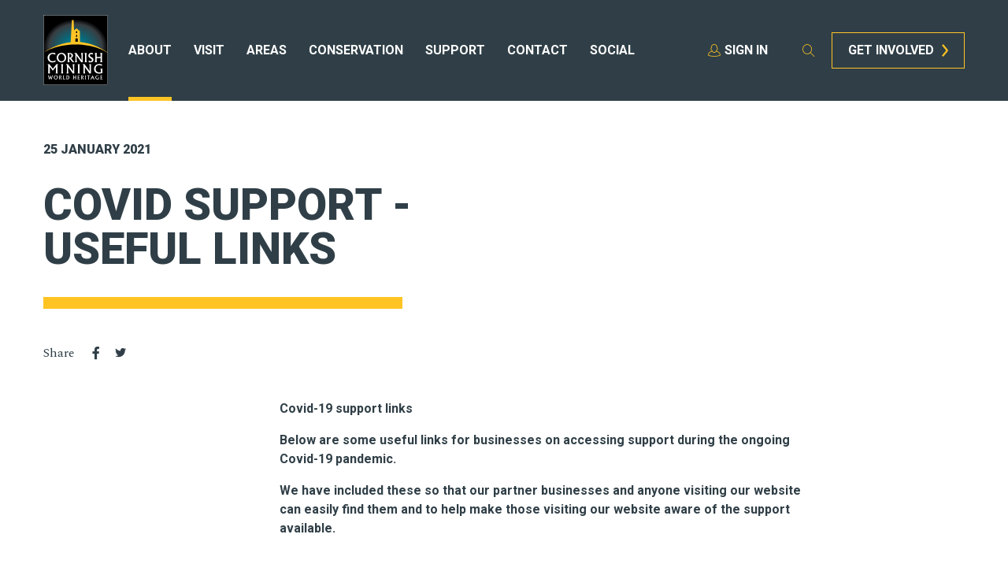

--- FILE ---
content_type: text/html; charset=utf-8
request_url: https://www.cornishmining.org.uk/about/news/covid-support-useful-links
body_size: 23618
content:

<!DOCTYPE html>
<html lang="en-GB">
<head>
    <meta charset="utf-8" />
    <meta name="viewport" content="width=device-width, initial-scale=1.0" />
    <title>Covid Support - useful links - Cornish Mining World Heritage Site</title>
    <link rel="apple-touch-icon" sizes="57x57" href="/apple-icon-57x57.png">
    <link rel="apple-touch-icon" sizes="60x60" href="/apple-icon-60x60.png">
    <link rel="apple-touch-icon" sizes="72x72" href="/apple-icon-72x72.png">
    <link rel="apple-touch-icon" sizes="76x76" href="/apple-icon-76x76.png">
    <link rel="apple-touch-icon" sizes="114x114" href="/apple-icon-114x114.png">
    <link rel="apple-touch-icon" sizes="120x120" href="/apple-icon-120x120.png">
    <link rel="apple-touch-icon" sizes="144x144" href="/apple-icon-144x144.png">
    <link rel="apple-touch-icon" sizes="152x152" href="/apple-icon-152x152.png">
    <link rel="apple-touch-icon" sizes="180x180" href="/apple-icon-180x180.png">
    <link rel="icon" type="image/png" sizes="192x192" href="/android-icon-192x192.png">
    <link rel="icon" type="image/png" sizes="32x32" href="/favicon-32x32.png">
    <link rel="icon" type="image/png" sizes="96x96" href="/favicon-96x96.png">
    <link rel="icon" type="image/png" sizes="16x16" href="/favicon-16x16.png">
    <meta name="msapplication-TileColor" content="#ffffff">
    <meta name="msapplication-TileImage" content="/ms-icon-144x144.png">
    <meta name="theme-color" content="#ffffff">
    <link href="https://fonts.googleapis.com/css2?family=Permanent+Marker&family=Roboto:wght@300;400;700;900&family=Spectral:wght@200;400;500;600;700&display=swap" rel="stylesheet">
     <!-- Global site tag (gtag.js) - Google Analytics -->
    <script type="text/plain" data-category="analytics" async src="https://www.googletagmanager.com/gtag/js?id=UA-23216845-1"></script>
    <script type="text/plain" data-category="analytics">
        window.dataLayer = window.dataLayer || [];
        function gtag(){dataLayer.push(arguments);}
        gtag('js', new Date());

        gtag('config', 'UA-23216845-1');
    </script>
 
    
    


    <style>
           #cc-main{background:transparent;color:var(--cc-primary-color);font-family:var(--cc-font-family);font-size:16px;font-weight:400;-webkit-font-smoothing:antialiased;-moz-osx-font-smoothing:grayscale;line-height:1.15;position:relative;text-rendering:optimizeLegibility;-webkit-text-size-adjust:100%;position:fixed;z-index:var(--cc-z-index)}#cc-main :after,#cc-main :before,#cc-main a,#cc-main button,#cc-main div,#cc-main h2,#cc-main input,#cc-main p,#cc-main span{all:unset;box-sizing:border-box}#cc-main .pm__badge,#cc-main button{all:initial;box-sizing:border-box;color:unset;visibility:unset}#cc-main .pm__badge,#cc-main a,#cc-main button,#cc-main input{-webkit-appearance:none;appearance:none;cursor:pointer;font-family:inherit;font-size:100%;line-height:normal;margin:0;outline:revert;outline-offset:2px;overflow:hidden}#cc-main table,#cc-main tbody,#cc-main td,#cc-main th,#cc-main thead,#cc-main tr{all:revert;color:inherit;font-family:inherit;font-size:inherit;font-weight:inherit}:root{--cc-font-family:-apple-system,BlinkMacSystemFont,"Segoe UI",Roboto,Helvetica,Arial,sans-serif,"Apple Color Emoji","Segoe UI Emoji","Segoe UI Symbol";--cc-modal-border-radius:.5rem;--cc-btn-border-radius:.4rem;--cc-modal-transition-duration:.25s;--cc-link-color:var(--cc-btn-primary-bg);--cc-modal-margin:1rem;--cc-z-index:2147483647;--cc-bg:#fff;--cc-primary-color:#2c2f31;--cc-secondary-color:#5e6266;--cc-btn-primary-bg:#30363c;--cc-btn-primary-color:#fff;--cc-btn-primary-border-color:var(--cc-btn-primary-bg);--cc-btn-primary-hover-bg:#000;--cc-btn-primary-hover-color:#fff;--cc-btn-primary-hover-border-color:var(--cc-btn-primary-hover-bg);--cc-btn-secondary-bg:#eaeff2;--cc-btn-secondary-color:var(--cc-primary-color);--cc-btn-secondary-border-color:var(--cc-btn-secondary-bg);--cc-btn-secondary-hover-bg:#d4dae0;--cc-btn-secondary-hover-color:#000;--cc-btn-secondary-hover-border-color:#d4dae0;--cc-separator-border-color:#f0f4f7;--cc-toggle-on-bg:var(--cc-btn-primary-bg);--cc-toggle-off-bg:#667481;--cc-toggle-on-knob-bg:#fff;--cc-toggle-off-knob-bg:var(--cc-toggle-on-knob-bg);--cc-toggle-enabled-icon-color:var(--cc-bg);--cc-toggle-disabled-icon-color:var(--cc-bg);--cc-toggle-readonly-bg:#d5dee2;--cc-toggle-readonly-knob-bg:#fff;--cc-toggle-readonly-knob-icon-color:var(--cc-toggle-readonly-bg);--cc-section-category-border:var(--cc-cookie-category-block-bg);--cc-cookie-category-block-bg:#f0f4f7;--cc-cookie-category-block-border:#f0f4f7;--cc-cookie-category-block-hover-bg:#e9eff4;--cc-cookie-category-block-hover-border:#e9eff4;--cc-cookie-category-expanded-block-bg:transparent;--cc-cookie-category-expanded-block-hover-bg:#dee4e9;--cc-overlay-bg:rgba(0,0,0,.65);--cc-webkit-scrollbar-bg:var(--cc-section-category-border);--cc-webkit-scrollbar-hover-bg:var(--cc-btn-primary-hover-bg);--cc-footer-bg:var(--cc-btn-secondary-bg);--cc-footer-color:var(--cc-secondary-color);--cc-footer-border-color:#e4eaed;--cc-pm-toggle-border-radius:4em}#cc-main.cc--rtl{direction:rtl}#cc-main .cm__title,#cc-main a,#cc-main b,#cc-main em,#cc-main strong{font-weight:600}#cc-main button>span{pointer-events:none}#cc-main .cc__link,#cc-main a{background-image:linear-gradient(currentColor,currentColor);background-position:0 100%;background-repeat:no-repeat;background-size:0 1px;font-weight:600;position:relative;transition:background-size .25s,color .25s ease}#cc-main .cc__link:hover,#cc-main a:hover{background-size:100% 1px;color:var(--cc-primary-color)}#cc-main .cc__link{color:var(--cc-link-color)}#cc-main .cm__desc,#cc-main .pm__body{overscroll-behavior:auto contain;scrollbar-width:thin}@media screen and (min-width:640px){#cc-main ::-webkit-scrollbar,#cc-main ::-webkit-scrollbar-thumb,#cc-main ::-webkit-scrollbar-track{all:revert}#cc-main ::-webkit-scrollbar-thumb{-webkit-background-clip:padding-box;background-clip:padding-box;background:var(--cc-toggle-readonly-bg);border:.25rem solid var(--cc-bg);border-radius:1rem}#cc-main ::-webkit-scrollbar-thumb:hover{background:var(--cc-toggle-off-bg)}#cc-main ::-webkit-scrollbar{background:transparent;width:12px}}html.disable--interaction.show--consent,html.disable--interaction.show--consent body{height:auto!important;overflow:hidden!important}@media (prefers-reduced-motion){#cc-main{--cc-modal-transition-duration:0s}}.cc--darkmode{--cc-bg:#161a1c;--cc-primary-color:#ebf3f6;--cc-secondary-color:#aebbc5;--cc-btn-primary-bg:#c2d0e0;--cc-btn-primary-color:var(--cc-bg);--cc-btn-primary-border-color:var(--cc-btn-primary-bg);--cc-btn-primary-hover-bg:#98a7b6;--cc-btn-primary-hover-color:#000;--cc-btn-primary-hover-border-color:var(--cc-btn-primary-hover-bg);--cc-btn-secondary-bg:#242c31;--cc-btn-secondary-color:var(--cc-primary-color);--cc-btn-secondary-border-color:var(--cc-btn-secondary-bg);--cc-btn-secondary-hover-bg:#353d43;--cc-btn-secondary-hover-color:#fff;--cc-btn-secondary-hover-border-color:var(--cc-btn-secondary-hover-bg);--cc-separator-border-color:#222a30;--cc-toggle-on-bg:var(--cc-btn-primary-bg);--cc-toggle-off-bg:#525f6b;--cc-toggle-on-knob-bg:var(--cc-btn-primary-color);--cc-toggle-off-knob-bg:var(--cc-btn-primary-color);--cc-toggle-enabled-icon-color:var(--cc-btn-primary-color);--cc-toggle-disabled-icon-color:var(--cc-btn-primary-color);--cc-toggle-readonly-bg:#343e45;--cc-toggle-readonly-knob-bg:#5f6b72;--cc-toggle-readonly-knob-icon-color:var(--cc-toggle-readonly-bg);--cc-section-category-border:#1e2428;--cc-cookie-category-block-bg:#1e2428;--cc-cookie-category-block-border:var(--cc-section-category-border);--cc-cookie-category-block-hover-bg:#242c31;--cc-cookie-category-block-hover-border:#232a2f;--cc-cookie-category-expanded-block-bg:transparent;--cc-cookie-category-expanded-block-hover-bg:var(--cc-toggle-readonly-bg);--cc-overlay-bg:rgba(0,0,0,.65);--cc-webkit-scrollbar-bg:var(--cc-section-category-border);--cc-webkit-scrollbar-hover-bg:var(--cc-btn-primary-hover-bg);--cc-footer-bg:#0c0e0f;--cc-footer-color:var(--cc-secondary-color);--cc-footer-border-color:#060809}.cc--darkmode #cc-main{color-scheme:dark}#cc-main .cm{background:var(--cc-bg);border-radius:var(--cc-modal-border-radius);box-shadow:0 .625em 1.875em rgba(0,0,2,.3);display:flex;flex-direction:column;max-width:24rem;opacity:0;overflow:hidden;position:fixed;transform:translateY(1.6em);visibility:hidden;z-index:1}#cc-main .cm--top{top:var(--cc-modal-margin)}#cc-main .cm--middle{top:50%;transform:translateY(calc(-50% + 1.6em))}#cc-main .cm--bottom{bottom:var(--cc-modal-margin)}#cc-main .cm--center{left:var(--cc-modal-margin);margin:0 auto;right:var(--cc-modal-margin);width:unset}#cc-main .cm--left{left:var(--cc-modal-margin);margin-right:var(--cc-modal-margin)}#cc-main .cm--right{margin-left:var(--cc-modal-margin);right:var(--cc-modal-margin)}#cc-main .cm__body{display:flex;flex-direction:column;justify-content:space-between;position:relative}#cc-main .cm__btns,#cc-main .cm__links{padding:1rem 1.3rem;width:unset}#cc-main .cm__texts{display:flex;flex:1;flex-direction:column;justify-content:center;padding:1rem 0 0}#cc-main .cm__desc,#cc-main .cm__title{padding:0 1.3rem}#cc-main .cm__title{font-size:1.05em}#cc-main .cm__title+.cm__desc{margin-top:1.1em}#cc-main .cm__desc{color:var(--cc-secondary-color);font-size:.9em;line-height:1.5;max-height:40vh;overflow-x:visible;overflow-y:auto;padding-bottom:1em}#cc-main .cm__btns{border-top:1px solid var(--cc-separator-border-color);display:flex;flex-direction:column;justify-content:center}#cc-main .cm__btn-group{display:grid;grid-auto-columns:minmax(0,1fr)}#cc-main .cm__btn+.cm__btn,#cc-main .cm__btn-group+.cm__btn-group{margin-top:.375rem}#cc-main .cm--flip .cm__btn+.cm__btn,#cc-main .cm--flip .cm__btn-group+.cm__btn-group{margin-bottom:.375rem;margin-top:0}#cc-main .cm--inline .cm__btn+.cm__btn{margin-left:.375rem;margin-top:0}#cc-main .cm--inline.cm--flip .cm__btn+.cm__btn{margin-bottom:0;margin-left:0;margin-right:.375rem}#cc-main .cm--inline.cm--flip .cm__btn-group+.cm__btn-group{margin-bottom:.375rem;margin-right:0}#cc-main .cm--wide .cm__btn+.cm__btn,#cc-main .cm--wide .cm__btn-group+.cm__btn-group{margin-left:.375rem;margin-top:0}#cc-main .cm--wide.cm--flip .cm__btn+.cm__btn,#cc-main .cm--wide.cm--flip .cm__btn-group+.cm__btn-group{margin-bottom:0;margin-right:.375rem}#cc-main .cm--bar:not(.cm--inline) .cm__btn-group--uneven,#cc-main .cm--wide .cm__btn-group--uneven{display:flex;flex:1;justify-content:space-between}#cc-main .cm--bar:not(.cm--inline).cm--flip .cm__btn-group--uneven,#cc-main .cm--wide.cm--flip .cm__btn-group--uneven{flex-direction:row-reverse}#cc-main .cm__btn{background:var(--cc-btn-primary-bg);border:1px solid var(--cc-btn-primary-border-color);border-radius:var(--cc-btn-border-radius);color:var(--cc-btn-primary-color);font-size:.82em;font-weight:600;min-height:42px;padding:.5em 1em;text-align:center}#cc-main .cm__btn:hover{background:var(--cc-btn-primary-hover-bg);border-color:var(--cc-btn-primary-hover-border-color);color:var(--cc-btn-primary-hover-color)}#cc-main .cm__btn--secondary{background:var(--cc-btn-secondary-bg);border-color:var(--cc-btn-secondary-border-color);color:var(--cc-btn-secondary-color)}#cc-main .cm__btn--secondary:hover{background:var(--cc-btn-secondary-hover-bg);border-color:var(--cc-btn-secondary-hover-border-color);color:var(--cc-btn-secondary-hover-color)}#cc-main .cm__btn--close{border-radius:0;border-bottom-left-radius:var(--cc-btn-border-radius);border-right:none;border-top:none;display:none;font-size:1em;height:42px;min-width:auto!important;overflow:hidden;padding:0!important;position:absolute;right:0;top:0;width:42px}#cc-main .cm__btn--close svg{stroke:var(--cc-btn-primary-color);transform:scale(.5);transition:stroke .15s ease}#cc-main .cm__btn--close:hover svg{stroke:var(--cc-btn-primary-hover-color)}#cc-main .cm__btn--close.cm__btn--secondary svg{stroke:var(--cc-btn-secondary-color)}#cc-main .cm__btn--close.cm__btn--secondary:hover svg{stroke:var(--cc-btn-secondary-hover-color)}#cc-main .cm__btn--close+.cm__texts .cm__title{padding-right:3rem}#cc-main .cm--inline .cm__btn-group{grid-auto-flow:column}#cc-main .cm__footer{background:var(--cc-footer-bg);border-top:1px solid var(--cc-footer-border-color);color:var(--cc-footer-color);padding:.4em 0 .5em}#cc-main .cm__links{display:flex;flex-direction:row;padding-bottom:0;padding-top:0}#cc-main .cm__link-group{display:flex;flex-direction:row;font-size:.8em;width:100%}#cc-main .cm__link-group>*+*{margin-left:1.3rem}#cc-main .cm--flip .cm__btn:last-child{grid-row:1}#cc-main .cm--inline.cm--flip .cm__btn:last-child{grid-column:1}#cc-main .cm--box .cm__btn--close{display:block}#cc-main .cm--box.cm--flip .cm__btns{flex-direction:column-reverse}#cc-main .cm--box.cm--wide{max-width:36em}#cc-main .cm--box.cm--wide .cm__btns{flex-direction:row;justify-content:space-between}#cc-main .cm--box.cm--wide .cm__btn-group{grid-auto-flow:column}#cc-main .cm--box.cm--wide .cm__btn{min-width:120px;padding-left:1.8em;padding-right:1.8em}#cc-main .cm--box.cm--wide.cm--flip .cm__btns{flex-direction:row-reverse}#cc-main .cm--box.cm--wide.cm--flip .cm__btn:last-child{grid-column:1}#cc-main .cm--cloud{max-width:54em;width:unset}#cc-main .cm--cloud .cm__body{flex-direction:row}#cc-main .cm--cloud .cm__texts{flex:1}#cc-main .cm--cloud .cm__desc{max-height:9.4em}#cc-main .cm--cloud .cm__btns{border-left:1px solid var(--cc-separator-border-color);border-top:none;max-width:23em}#cc-main .cm--cloud .cm__btn-group{flex-direction:column}#cc-main .cm--cloud .cm__btn{min-width:19em}#cc-main .cm--cloud.cm--flip .cm__btn-group,#cc-main .cm--cloud.cm--flip .cm__btns{flex-direction:column-reverse}#cc-main .cm--cloud.cm--inline .cm__btn-group{flex-direction:row}#cc-main .cm--cloud.cm--inline .cm__btn{min-width:10em}#cc-main .cm--cloud.cm--inline.cm--flip .cm__btn-group{flex-direction:row-reverse}#cc-main .cm--bar{border-radius:0;left:0;margin:0;max-width:unset;opacity:1;right:0;transform:translateY(0);width:100vw;--cc-modal-transition-duration:.35s}#cc-main .cm--bar.cm--top{top:0;transform:translateY(-100%)}#cc-main .cm--bar.cm--bottom{bottom:0;transform:translateY(100%)}#cc-main .cm--bar .cm__body,#cc-main .cm--bar .cm__links{margin:0 auto;max-width:55em;width:100%}#cc-main .cm--bar .cm__body{padding:.5em 0 .9em}#cc-main .cm--bar .cm__btns{border-top:none;flex-direction:row;justify-content:space-between}#cc-main .cm--bar .cm__btn-group{grid-auto-flow:column}#cc-main .cm--bar:not(.cm--inline) .cm__btn+.cm__btn,#cc-main .cm--bar:not(.cm--inline) .cm__btn-group+.cm__btn-group{margin-left:.375rem;margin-top:0}#cc-main .cm--bar .cm__btn{min-width:120px;padding-left:2em;padding-right:2em}#cc-main .cm--bar.cm--flip:not(.cm--inline) .cm__btn+.cm__btn,#cc-main .cm--bar.cm--flip:not(.cm--inline) .cm__btn-group+.cm__btn-group{margin-bottom:0;margin-left:0;margin-right:.375rem}#cc-main .cm--bar.cm--flip .cm__btns{flex-direction:row-reverse}#cc-main .cm--bar.cm--flip .cm__btn:last-child{grid-column:1}#cc-main .cm--bar.cm--inline .cm__body,#cc-main .cm--bar.cm--inline .cm__links{max-width:74em}#cc-main .cm--bar.cm--inline .cm__body{flex-direction:row;padding:0}#cc-main .cm--bar.cm--inline .cm__btns{flex-direction:column;justify-content:center;max-width:23em}#cc-main .cm--bar.cm--inline.cm--flip .cm__btns{flex-direction:column-reverse}#cc-main .cc--anim .cm,#cc-main .cc--anim.cm-wrapper:before{transition:opacity var(--cc-modal-transition-duration) ease,visibility var(--cc-modal-transition-duration) ease,transform var(--cc-modal-transition-duration) ease}#cc-main .cc--anim .cm__btn,#cc-main .cc--anim .cm__close{transition:background-color .15s ease,border-color .15s ease,color .15s ease}.disable--interaction #cc-main .cm-wrapper:before{background:var(--cc-overlay-bg);bottom:0;content:"";left:0;opacity:0;position:fixed;right:0;top:0;visibility:hidden;z-index:0}.show--consent #cc-main .cc--anim .cm{opacity:1;transform:translateY(0);visibility:visible!important}.show--consent #cc-main .cc--anim .cm--middle{transform:translateY(-50%)}.show--consent #cc-main .cc--anim .cm--bar{transform:translateY(0)}.show--consent #cc-main .cc--anim.cm-wrapper:before{opacity:1;visibility:visible}#cc-main.cc--rtl .cm__btn--close{border-bottom-left-radius:unset;border-bottom-right-radius:var(--cc-btn-border-radius);left:0;right:unset}#cc-main.cc--rtl .cm__btn--close+.cm__texts .cm__title{padding-left:3rem!important;padding-right:1.3rem}#cc-main.cc--rtl .cm--inline .cm__btn+.cm__btn{margin-left:0;margin-right:.375rem}#cc-main.cc--rtl .cm--inline.cm--flip .cm__btn+.cm__btn{margin-left:.375rem;margin-right:0}#cc-main.cc--rtl .cm:not(.cm--inline).cm--bar .cm__btn+.cm__btn,#cc-main.cc--rtl .cm:not(.cm--inline).cm--bar .cm__btn-group+.cm__btn-group,#cc-main.cc--rtl .cm:not(.cm--inline).cm--wide .cm__btn+.cm__btn,#cc-main.cc--rtl .cm:not(.cm--inline).cm--wide .cm__btn-group+.cm__btn-group{margin-left:0;margin-right:.375rem}#cc-main.cc--rtl .cm:not(.cm--inline).cm--bar.cm--flip .cm__btn+.cm__btn,#cc-main.cc--rtl .cm:not(.cm--inline).cm--wide.cm--flip .cm__btn+.cm__btn{margin-left:.375rem;margin-right:0}#cc-main.cc--rtl .cm__link-group>*+*{margin-left:0;margin-right:1.3rem}@media screen and (max-width:640px){#cc-main{--cc-modal-margin:.5em}#cc-main .cm{max-width:none!important;width:auto!important}#cc-main .cm__body{flex-direction:column!important;padding:0!important}#cc-main .cm__btns,#cc-main .cm__desc,#cc-main .cm__links,#cc-main .cm__title{padding-left:1.1rem!important;padding-right:1.1rem!important}#cc-main .cm__btns{border-left:none!important;border-top:1px solid var(--cc-separator-border-color)!important;flex-direction:column!important;max-width:none!important;min-width:auto!important}#cc-main .cm__btn+.cm__btn,#cc-main .cm__btn-group+.cm__btn-group{margin:.375rem 0 0!important}#cc-main .cm--flip .cm__btn+.cm__btn,#cc-main .cm--flip .cm__btn-group+.cm__btn-group{margin-bottom:.375rem!important;margin-top:0!important}#cc-main .cm__btn-group{display:flex!important;flex-direction:column!important;min-width:auto!important}#cc-main .cm__btn{flex:auto!important}#cc-main .cm__link-group{justify-content:center!important}#cc-main .cm--flip .cm__btn-group,#cc-main .cm--flip .cm__btns{flex-direction:column-reverse!important}}#cc-main .pm-wrapper{position:relative;z-index:2}#cc-main .pm{background:var(--cc-bg);border-radius:var(--cc-modal-border-radius);box-shadow:0 .625em 1.875em rgba(0,0,2,.3);display:flex;flex-direction:column;opacity:0;overflow:hidden;position:fixed;visibility:hidden;width:100%;width:unset;z-index:1}#cc-main svg{fill:none;width:100%}#cc-main .pm__body,#cc-main .pm__footer,#cc-main .pm__header{padding:1em 1.4em}#cc-main .pm__header{align-items:center;border-bottom:1px solid var(--cc-separator-border-color);display:flex;justify-content:space-between}#cc-main .pm__title{align-items:center;display:flex;flex:1;font-weight:600;margin-right:2em}#cc-main .pm__close-btn{background:var(--cc-btn-secondary-bg);border:1px solid var(--cc-btn-secondary-border-color);border-radius:var(--cc-btn-border-radius);height:40px;position:relative;transition:all .15s ease;width:40px}#cc-main .pm__close-btn span{display:flex;height:100%;width:100%}#cc-main .pm__close-btn svg{stroke:var(--cc-btn-secondary-color);transform:scale(.5);transition:stroke .15s ease}#cc-main .pm__close-btn:hover{background:var(--cc-btn-secondary-hover-bg);border-color:var(--cc-btn-secondary-hover-border-color)}#cc-main .pm__close-btn:hover svg{stroke:var(--cc-btn-secondary-hover-color)}#cc-main .pm__body{flex:1;overflow-y:auto;overflow-y:overlay}#cc-main .pm__section,#cc-main .pm__section--toggle{border-radius:var(--cc-btn-border-radius);display:flex;flex-direction:column;margin-bottom:.5em}#cc-main .pm__section--toggle .pm__section-desc-wrapper{border:1px solid var(--cc-cookie-category-block-border);border-radius:var(--cc-btn-border-radius);border-top:none;border-top-left-radius:0;border-top-right-radius:0;display:none;margin-top:0!important;overflow:hidden}#cc-main .pm__section{border:1px solid var(--cc-separator-border-color);padding:1em;transition:background-color .25s ease,border-color .25s ease}#cc-main .pm__section:first-child{border:none;margin-bottom:2em;margin-top:0;padding:0;transition:none}#cc-main .pm__section:not(:first-child):hover{background:var(--cc-cookie-category-block-bg);border-color:var(--cc-cookie-category-block-border)}#cc-main .pm__section-toggles+.pm__section{margin-top:2em}#cc-main .pm__section--toggle{background:var(--cc-cookie-category-block-bg);border-top:none;margin-bottom:.375rem}#cc-main .pm__section--toggle .pm__section-title{align-items:center;background:var(--cc-cookie-category-block-bg);border:1px solid var(--cc-cookie-category-block-border);display:flex;justify-content:space-between;min-height:58px;padding:1.1em 5.4em 1.1em 1.2em;position:relative;transition:background-color .25s ease,border-color .25s ease;width:100%}#cc-main .pm__section--toggle .pm__section-title:hover{background:var(--cc-cookie-category-block-hover-bg);border-color:var(--cc-cookie-category-block-hover-border)}#cc-main .pm__section--toggle .pm__section-desc{margin-top:0;padding:1em}#cc-main .pm__section--toggle.is-expanded{--cc-cookie-category-block-bg:var(--cc-cookie-category-expanded-block-bg);--cc-cookie-category-block-border:var(--cc-cookie-category-expanded-block-hover-bg)}#cc-main .pm__section--toggle.is-expanded .pm__section-title{border-bottom-left-radius:0;border-bottom-right-radius:0}#cc-main .pm__section--toggle.is-expanded .pm__section-arrow svg{transform:scale(.5) rotate(180deg)}#cc-main .pm__section--toggle.is-expanded .pm__section-desc-wrapper{display:flex}#cc-main .pm__section--expandable .pm__section-title{cursor:pointer;padding-left:3.4em}#cc-main .pm__section--expandable .pm__section-arrow{background:var(--cc-toggle-readonly-bg);border-radius:100%;display:flex;height:20px;justify-content:center;left:18px;pointer-events:none;position:absolute;width:20px}#cc-main .pm__section--expandable .pm__section-arrow svg{stroke:var(--cc-btn-secondary-color);transform:scale(.5)}#cc-main .pm__section-title-wrapper{align-items:center;display:flex;position:relative}#cc-main .pm__section-title-wrapper+.pm__section-desc-wrapper{margin-top:.85em}#cc-main .pm__section-title{border-radius:var(--cc-btn-border-radius);font-size:.95em;font-weight:600}#cc-main .pm__badge{align-items:center;background:var(--cc-btn-secondary-bg);border-radius:5em;color:var(--cc-secondary-color);display:flex;flex:none;font-size:.8em;font-weight:600;height:23px;justify-content:center;margin-left:1em;min-width:23px;overflow:hidden;padding:0 .6em 1px;position:relative;text-align:center;white-space:nowrap;width:auto}#cc-main .pm__service-counter{background:var(--cc-btn-primary-bg);color:var(--cc-btn-primary-color);padding:0;width:23px}#cc-main .pm__service-counter[data-counterlabel]{padding:0 .6em 1px;width:auto}#cc-main .section__toggle,#cc-main .section__toggle-wrapper,#cc-main .toggle__icon,#cc-main .toggle__label{border-radius:var(--cc-pm-toggle-border-radius);height:23px;transform:translateZ(0);width:50px}#cc-main .section__toggle-wrapper{cursor:pointer;position:absolute;right:18px;z-index:1}#cc-main .toggle-service{height:19px;position:relative;right:0;width:42px}#cc-main .toggle-service .section__toggle,#cc-main .toggle-service .toggle__icon,#cc-main .toggle-service .toggle__label{height:19px;width:42px}#cc-main .toggle-service .toggle__icon{position:relative}#cc-main .toggle-service .toggle__icon-circle{height:19px;width:19px}#cc-main .toggle-service .section__toggle:checked~.toggle__icon .toggle__icon-circle{transform:translateX(23px)}#cc-main .pm__section--toggle:nth-child(2) .section__toggle-wrapper:after{display:none!important}#cc-main .section__toggle{border:0;cursor:pointer;display:block;left:0;margin:0;position:absolute;top:0}#cc-main .section__toggle:disabled{cursor:not-allowed}#cc-main .toggle__icon{background:var(--cc-toggle-off-bg);box-shadow:0 0 0 1px var(--cc-toggle-off-bg);display:flex;flex-direction:row;pointer-events:none;position:absolute;transition:all .25s ease}#cc-main .toggle__icon-circle{background:var(--cc-toggle-off-knob-bg);border:none;border-radius:var(--cc-pm-toggle-border-radius);box-shadow:0 1px 2px rgba(24,32,3,.36);display:block;height:23px;left:0;position:absolute;top:0;transition:transform .25s ease,background-color .25s ease;width:23px}#cc-main .toggle__icon-off,#cc-main .toggle__icon-on{height:100%;position:absolute;transition:opacity .15s ease;width:100%}#cc-main .toggle__icon-on{opacity:0;transform:rotate(45deg)}#cc-main .toggle__icon-on svg{stroke:var(--cc-toggle-on-bg);transform:scale(.55) rotate(-45deg)}#cc-main .toggle__icon-off{opacity:1}#cc-main .toggle__icon-off svg{stroke:var(--cc-toggle-off-bg);transform:scale(.55)}#cc-main .section__toggle:checked~.toggle__icon{background:var(--cc-toggle-on-bg);box-shadow:0 0 0 1px var(--cc-toggle-on-bg)}#cc-main .section__toggle:checked~.toggle__icon .toggle__icon-circle{background-color:var(--cc-toggle-on-knob-bg);transform:translateX(27px)}#cc-main .section__toggle:checked~.toggle__icon .toggle__icon-on{opacity:1}#cc-main .section__toggle:checked~.toggle__icon .toggle__icon-off{opacity:0}#cc-main .section__toggle:checked:disabled~.toggle__icon{background:var(--cc-toggle-readonly-bg);box-shadow:0 0 0 1px var(--cc-toggle-readonly-bg)}#cc-main .section__toggle:checked:disabled~.toggle__icon .toggle__icon-circle{background:var(--cc-toggle-readonly-knob-bg);box-shadow:none}#cc-main .section__toggle:checked:disabled~.toggle__icon svg{stroke:var(--cc-toggle-readonly-knob-icon-color)}#cc-main .toggle__label{opacity:0;overflow:hidden;pointer-events:none;position:absolute;top:0;z-index:-1}#cc-main .pm__section-desc-wrapper{color:var(--cc-secondary-color);display:flex;flex-direction:column;font-size:.9em}#cc-main .pm__section-desc-wrapper>:not(:last-child){border-bottom:1px solid var(--cc-cookie-category-block-border)}#cc-main .pm__section-services{display:flex;flex-direction:column}#cc-main .pm__service{align-items:center;display:flex;justify-content:space-between;padding:.4em 1.2em;position:relative;transition:background-color .15s ease}#cc-main .pm__service:hover{background-color:var(--cc-cookie-category-block-hover-bg)}#cc-main .pm__service-header{align-items:center;display:flex;margin-right:1em;width:100%}#cc-main .pm__service-icon{border:2px solid;border-radius:100%;height:8px;margin-left:6px;margin-right:20px;margin-top:1px;min-width:8px}#cc-main .pm__service-title{font-size:.95em;width:100%;word-break:break-word}#cc-main .pm__section-desc{line-height:1.5em}#cc-main .pm__section-table{border-collapse:collapse;font-size:.9em;margin:0;overflow:hidden;padding:0;text-align:left;width:100%}#cc-main .pm__table-caption{text-align:left}#cc-main .pm__table-caption,#cc-main .pm__table-head>tr{border-bottom:1px dashed var(--cc-separator-border-color);color:var(--cc-primary-color);font-weight:600}#cc-main .pm__table-tr{transition:background-color .15s ease}#cc-main .pm__table-tr:hover{background:var(--cc-cookie-category-block-hover-bg)}#cc-main .pm__table-caption,#cc-main .pm__table-td,#cc-main .pm__table-th{padding:.625em .625em .625em 1.2em;vertical-align:top}#cc-main .pm__footer{border-top:1px solid var(--cc-separator-border-color);display:flex;justify-content:space-between}#cc-main .pm__btn-group{display:flex}#cc-main .pm__btn+.pm__btn,#cc-main .pm__btn-group+.pm__btn-group{margin-left:.375rem}#cc-main .pm--flip .pm__btn+.pm__btn,#cc-main .pm--flip .pm__btn-group+.pm__btn-group{margin-left:0;margin-right:.375rem}#cc-main .pm__btn{background:var(--cc-btn-primary-bg);border:1px solid var(--cc-btn-primary-border-color);border-radius:var(--cc-btn-border-radius);color:var(--cc-btn-primary-color);flex:auto;font-size:.82em;font-weight:600;min-height:42px;min-width:110px;padding:.5em 1.5em;text-align:center;transition:background-color .15s ease,border-color .15s ease,color .15s ease}#cc-main .pm__btn:hover{background:var(--cc-btn-primary-hover-bg);border-color:var(--cc-btn-primary-hover-border-color);color:var(--cc-btn-primary-hover-color)}#cc-main .pm__btn--secondary{background:var(--cc-btn-secondary-bg);border-color:var(--cc-btn-secondary-border-color);color:var(--cc-btn-secondary-color)}#cc-main .pm__btn--secondary:hover{background:var(--cc-btn-secondary-hover-bg);border-color:var(--cc-btn-secondary-hover-border-color);color:var(--cc-btn-secondary-hover-color)}#cc-main .pm--box{height:calc(100% - 2em);left:var(--cc-modal-margin);margin:0 auto;max-height:37.5em;max-width:43em;right:var(--cc-modal-margin);top:50%;transform:translateY(calc(-50% + 1.6em))}#cc-main .pm--box.pm--flip .pm__btn-group,#cc-main .pm--box.pm--flip .pm__footer{flex-direction:row-reverse}#cc-main .pm--bar{border-radius:0;bottom:0;height:100%;margin:0;max-height:none;max-width:29em;opacity:1;top:0;width:100%;--cc-modal-transition-duration:.35s}#cc-main .pm--bar .pm__section-table,#cc-main .pm--bar .pm__table-body,#cc-main .pm--bar .pm__table-td,#cc-main .pm--bar .pm__table-th,#cc-main .pm--bar .pm__table-tr{display:block}#cc-main .pm--bar .pm__table-head{display:none}#cc-main .pm--bar .pm__table-caption{display:block}#cc-main .pm--bar .pm__table-tr:not(:last-child){border-bottom:1px solid var(--cc-separator-border-color)}#cc-main .pm--bar .pm__table-td{display:flex;justify-content:space-between}#cc-main .pm--bar .pm__table-td:before{color:var(--cc-primary-color);content:attr(data-column);flex:1;font-weight:600;min-width:100px;overflow:hidden;padding-right:2em;text-overflow:ellipsis}#cc-main .pm--bar .pm__table-td>div{flex:3}#cc-main .pm--bar:not(.pm--wide) .pm__body,#cc-main .pm--bar:not(.pm--wide) .pm__footer,#cc-main .pm--bar:not(.pm--wide) .pm__header{padding:1em 1.3em}#cc-main .pm--bar:not(.pm--wide) .pm__btn-group,#cc-main .pm--bar:not(.pm--wide) .pm__footer{flex-direction:column}#cc-main .pm--bar:not(.pm--wide) .pm__btn+.pm__btn,#cc-main .pm--bar:not(.pm--wide) .pm__btn-group+.pm__btn-group{margin:.375rem 0 0}#cc-main .pm--bar:not(.pm--wide).pm--flip .pm__btn-group,#cc-main .pm--bar:not(.pm--wide).pm--flip .pm__footer{flex-direction:column-reverse}#cc-main .pm--bar:not(.pm--wide).pm--flip .pm__btn+.pm__btn,#cc-main .pm--bar:not(.pm--wide).pm--flip .pm__btn-group+.pm__btn-group{margin-bottom:.375rem;margin-top:0}#cc-main .pm--bar:not(.pm--wide) .pm__badge{display:none}#cc-main .pm--bar.pm--left{left:0;transform:translateX(-100%)}#cc-main .pm--bar.pm--right{right:0;transform:translateX(100%)}#cc-main .pm--bar.pm--wide{max-width:35em}#cc-main .pm--bar.pm--wide .pm__body,#cc-main .pm--bar.pm--wide .pm__footer,#cc-main .pm--bar.pm--wide .pm__header{padding:1em 1.4em}#cc-main .pm--bar.pm--wide.pm--flip .pm__btn-group,#cc-main .pm--bar.pm--wide.pm--flip .pm__footer{flex-direction:row-reverse}#cc-main .pm-overlay{background:var(--cc-overlay-bg);bottom:0;content:"";left:0;opacity:0;position:fixed;right:0;top:0;visibility:hidden;z-index:1}#cc-main .cc--anim .pm,#cc-main .cc--anim .pm-overlay{transition:opacity var(--cc-modal-transition-duration) ease,visibility var(--cc-modal-transition-duration) ease,transform var(--cc-modal-transition-duration) ease}.show--preferences #cc-main .cc--anim .pm{opacity:1;visibility:visible!important}.show--preferences #cc-main .cc--anim .pm--box{transform:translateY(-50%)}.show--preferences #cc-main .cc--anim .pm--bar{transform:translateX(0)}.show--preferences #cc-main .cc--anim .pm-overlay{opacity:1;visibility:visible}#cc-main.cc--rtl .pm__service-header{margin-left:1em;margin-right:0}#cc-main.cc--rtl .pm__section-arrow{left:unset;right:18px}#cc-main.cc--rtl .section__toggle-wrapper{left:18px;right:unset;transform-origin:left}#cc-main.cc--rtl .toggle-service{left:0}#cc-main.cc--rtl .pm__service-icon{margin-left:20px;margin-right:5px}#cc-main.cc--rtl .pm__section--toggle .pm__section-title{padding-left:5.4em;padding-right:1.2em}#cc-main.cc--rtl .pm__section--expandable .pm__section-title{padding-right:3.4em}#cc-main.cc--rtl .pm__badge{margin-left:unset;margin-right:1em}#cc-main.cc--rtl .toggle__icon-circle{transform:translateX(27px)}#cc-main.cc--rtl .toggle-service .toggle__icon-circle{transform:translateX(23px)}#cc-main.cc--rtl .section__toggle:checked~.toggle__icon .toggle__icon-circle{transform:translateX(0)}#cc-main.cc--rtl .pm__table-td,#cc-main.cc--rtl .pm__table-th{padding-left:unset;padding-right:1.2em;text-align:right}#cc-main.cc--rtl .pm__table-td{padding-left:unset;padding-right:1.2em}#cc-main.cc--rtl .pm__table-td:before{padding-left:2em;padding-right:unset}#cc-main.cc--rtl .pm__btn+.pm__btn,#cc-main.cc--rtl .pm__btn-group+.pm__btn-group{margin-left:0;margin-right:.375rem}#cc-main.cc--rtl .pm--flip .pm__btn+.pm__btn,#cc-main.cc--rtl .pm--flip .pm__btn-group+.pm__btn-group{margin-left:.375rem;margin-right:0}#cc-main.cc--rtl .pm--flip.pm--bar:not(.pm--wide) .pm__btn+.pm__btn,#cc-main.cc--rtl .pm--flip.pm--bar:not(.pm--wide) .pm__btn-group+.pm__btn-group{margin-left:0}@media screen and (max-width:640px){#cc-main .pm{border-radius:0;bottom:0;height:auto;left:0;max-height:100%;max-width:none!important;right:0;top:0;transform:translateY(1.6em)}#cc-main .pm__body,#cc-main .pm__footer,#cc-main .pm__header{padding:.9em!important}#cc-main .pm__badge{display:none}#cc-main .pm__section-table,#cc-main .pm__table-body,#cc-main .pm__table-caption,#cc-main .pm__table-td,#cc-main .pm__table-th,#cc-main .pm__table-tr{display:block}#cc-main .pm__table-head{display:none}#cc-main .pm__table-tr:not(:last-child){border-bottom:1px solid var(--cc-separator-border-color)}#cc-main .pm__table-td{display:flex;justify-content:space-between}#cc-main .pm__table-td:before{color:var(--cc-primary-color);content:attr(data-column);flex:1;font-weight:600;min-width:100px;overflow:hidden;padding-right:2em;text-overflow:ellipsis}#cc-main .pm__table-td>div{flex:3}#cc-main .pm__btn-group,#cc-main .pm__footer{flex-direction:column!important}#cc-main .pm__btn-group{display:flex!important}#cc-main .pm__btn+.pm__btn,#cc-main .pm__btn-group+.pm__btn-group{margin:.375rem 0 0!important}#cc-main .pm--flip .pm__btn+.pm__btn,#cc-main .pm--flip .pm__btn-group+.pm__btn-group{margin-bottom:.375rem!important;margin-top:0!important}#cc-main .pm--flip .pm__btn-group,#cc-main .pm--flip .pm__footer{flex-direction:column-reverse!important}.show--preferences #cc-main .cc--anim .pm{transform:translateY(0)!important}}
    </style>

    
    
    <meta content="Covid Support - useful links" property="og:title" />
<meta content="https://www.cornishmining.org.uk/about/news/covid-support-useful-links" property="og:url" />
<meta content="Cornish Mining World Heritage Site" property="og:site_name" />
<meta content="en-GB" property="og:locale" />
<meta content="Covid Support - useful links" name="twitter:title" />
<meta content="https://www.cornishmining.org.uk/about/news/covid-support-useful-links" name="twitter:url" />
    <link href="https://www.cornishmining.org.uk/about/news/covid-support-useful-links" rel="canonical" />
    <link href="/CornishMiningWHS.Theme/dist/css/app.main.css?v=pq-QHWCMOBjCvXjj61sWSVwTD7ySYVHaJ2C9dL-5svM" rel="stylesheet" type="text/css" />
<link crossorigin="anonymous" href="https://cdn.jsdelivr.net/npm/@fortawesome/fontawesome-free@5.15.4/css/all.min.css" integrity="sha384-DyZ88mC6Up2uqS4h/KRgHuoeGwBcD4Ng9SiP4dIRy0EXTlnuz47vAwmeGwVChigm" rel="stylesheet" type="text/css" />
    
    
</head>
<body dir="ltr">


        <div id="page-wrapper">

            <div id="page-header-wrapper">

                <nav class="mh-head Sticky navbar navbar-expand-lg bg-primary" id="site-header">
                    <div class="container-fluid">
                        <a class="navbar-brand text-hide" style="background-image: url(https://cdn.cornishmining.org.uk/media/logos/Cornish-Mining-World-Heritage.svg)" href="/">Cornish Mining World Heritage Site</a>

                        <span class="mh-btns-left mr-1 d-lg-none mobile-controls-wrapper">
                                <a class="btn btn-link whs-user text-secondary" href="/Login"></a>

                            <a class="btn btn-link whs-search text-secondary" href="/search"></a>

                            <a class="btn btn-link text-white pr-3 pl-3 whs-menu" href="#mobile-nav"></a>
                        </span>

                        <div class="collapse navbar-collapse main-menu" id="navbar">
                            
<ul class="menu menu-main-menu navbar-nav align-middle">
    <li class="nav-link nav-link-0 drop-mega">


<a href="/about">About</a>
<div class="drop-mega-wrapper"><div class="container-fluid"><div class="drop-mega-content"><div class="close-mega-menu-wrapper"><a class="menu-close"><i class="whs-arrow-up before-text"></i> Close</a></div><ul>
<li>
<a class="sub-item-header" href="/about/about-the-whs" aria-label="Read more about About the World Heritage Site">
        <img class="img-fluid w-100" src="https://cdn.cornishmining.org.uk/media/About/Prince of Wales Shaft engine house 1024px - Ainsley Cocks.png?width=340&amp;height=280&amp;rmode=crop&amp;quality=100&amp;rxy=0.5,0.5&amp;token=txF8Dt4BRv3lcSHMRadjVTPPlLTvTZB5ZFkPU5yufiM%3D" />

    About the World Heritage Site
</a>
<ul>
<li>

<a href="/about/about-the-whs/what-is-a-whs" aria-label="Read more about What is a World Heritage Site?">What is a World Heritage Site?</a>
</li>

<li>

<a href="/about/about-the-whs/world-heritage-site-illustrated-map" aria-label="Read more about World Heritage Site Illustrated Map">World Heritage Site Illustrated Map</a>
</li>

<li>

<a href="/about/about-the-whs/what-makes-it-special" aria-label="Read more about What makes it special?">What makes it special?</a>
</li>

<li>

<a href="/about/frequently-asked-questions" aria-label="Read more about Frequently Asked Questions">Frequently Asked Questions</a>
</li>
</ul></li>

<li>
<a class="sub-item-header" href="/about/image-gallery" aria-label="Read more about Image Gallery">
        <img class="img-fluid w-100" src="https://cdn.cornishmining.org.uk/media/WHS Areas Replicated Montage 1024px.jpg?width=340&amp;height=280&amp;rmode=crop&amp;quality=100&amp;rxy=0.5,0.5&amp;token=txF8Dt4BRv3lcSHMRadjVTPPlLTvTZB5ZFkPU5yufiM%3D" />

    Image Gallery
</a>
</li>

<li>
<a class="sub-item-header" href="/about/mining-in-cornwall-and-west-devon" aria-label="Read more about Mining in Cornwall and west Devon">
        <img class="img-fluid w-100" src="https://cdn.cornishmining.org.uk/media/About/Geevor Shaft Kibble - Ainsley Cocks.jpg?width=340&amp;height=280&amp;rmode=crop&amp;quality=100&amp;rxy=0.5,0.5&amp;token=txF8Dt4BRv3lcSHMRadjVTPPlLTvTZB5ZFkPU5yufiM%3D" />

    Mining in Cornwall and west Devon
</a>
<ul>
<li>

<a href="/about/mining-in-cornwall-and-west-devon/geology-rocks-minerals" aria-label="Read more about Geology, Rocks and Minerals">Geology, Rocks and Minerals</a>
</li>

<li>

<a href="/about/mining-in-cornwall-and-west-devon/mining-processes" aria-label="Read more about Mining Processes">Mining Processes</a>
</li>

<li>

<a href="/about/mining-in-cornwall-and-west-devon/infrastructure-to-support-mining" aria-label="Read more about Infrastructure to Support Mining">Infrastructure to Support Mining</a>
</li>

<li>

<a href="/about/mining-in-cornwall-and-west-devon/inventions-and-technology" aria-label="Read more about Inventions and Technological Advances">Inventions and Technological Advances</a>
</li>

<li>

<a href="/about/mining-in-cornwall-and-west-devon/mining-characters-and-society" aria-label="Read more about Mining Characters and Society">Mining Characters and Society</a>
</li>

<li>

<a href="/about/mining-in-cornwall-and-west-devon/mining-around-the-globe" aria-label="Read more about The Spread of Cornish Mining around the Globe">The Spread of Cornish Mining around the Globe</a>
</li>
</ul></li>

<li>
<a class="sub-item-header" href="/about/education" aria-label="Read more about Education">
        <img class="img-fluid w-100" src="https://cdn.cornishmining.org.uk/media/Education/Cornish Mining Boardgame being played by Ponsanooth children- page Cornish Caretakers.jpg?width=340&amp;height=280&amp;rmode=crop&amp;quality=100&amp;rxy=0.5,0.5&amp;token=txF8Dt4BRv3lcSHMRadjVTPPlLTvTZB5ZFkPU5yufiM%3D" />

    Education
</a>
<ul>
<li>

<a href="/about/education/virtual-tours" aria-label="Read more about Virtual Tours">Virtual Tours</a>
</li>

<li>

<a href="/about/education/learning-materials-key-stage-1" aria-label="Read more about Learning Materials - Key Stage 1 ">Learning Materials - Key Stage 1 </a>
</li>

<li>

<a href="/about/education/learning-resources" aria-label="Read more about Learning Resources">Learning Resources</a>
</li>

<li>

<a href="/about/education/education-projects" aria-label="Read more about Education Projects">Education Projects</a>
</li>

<li>

<a href="/about/education/research-mineworkers-smallholdings-within-the-tamara-landscape-area" aria-label="Read more about Tamara Mineworkers Smallholdings research">Tamara Mineworkers Smallholdings research</a>
</li>

<li>

<a href="/about/education/add-your-colours-to-our-world-heritage-story" aria-label="Read more about Add Your Colours to Our World Heritage Story">Add Your Colours to Our World Heritage Story</a>
</li>
</ul></li>

<li><div class="sub-item-header">
    <a href="/about/news" aria-label="Read more about News">
            <img class="img-fluid w-100" src="https://cdn.cornishmining.org.uk/media/areas/a1/A1 Botallack Crowns Section 1 600ppi - Ainsley Cocks.jpg?width=340&amp;height=280&amp;rmode=crop&amp;quality=100&amp;rxy=0.5,0.5&amp;token=txF8Dt4BRv3lcSHMRadjVTPPlLTvTZB5ZFkPU5yufiM%3D" />

    </a>
    <div class="d-flex justify-content-between news-events">
        <a href="/about/news" aria-label="Read more about News">
            News
        </a>
        <a href="/about/events" aria-label="Read more about Events">
            Events
        </a>
    </div>
</div>    
<ul>
<li>

<a href="/about/news/enriching-four-week-creative-programme-at-the-miners-mechanics-institute-in-st-agnes" aria-label="Read more about Enriching four-week creative programme at the Miners &amp; Mechanics Institute in St Agnes">Enriching four-week creative programme at the Miners &amp; Mechanics Institute in St Agnes</a>
</li>

<li>

<a href="/about/news/nature-connects-in-the-tamar-valley" aria-label="Read more about Where Nature Meets History: Biodiversity at Devon Great Consols - Nature Connects in the Tamar Valley">Where Nature Meets History: Biodiversity at Devon Great Consols - Nature Connects in the Tamar Valley</a>
</li>
</ul></li>
</ul></div></div></div></li>
    <li class="nav-link nav-link-0 drop-mega">


<a href="/visit">Visit</a>
<div class="drop-mega-wrapper"><div class="container-fluid"><div class="drop-mega-content"><div class="close-mega-menu-wrapper"><a class="menu-close"><i class="whs-arrow-up before-text"></i> Close</a></div><ul>
<li>
<a class="sub-item-header area-a10" href="/visit/access-for-all" aria-label="Read more about Access for All">
        <img class="img-fluid w-100" src="https://cdn.cornishmining.org.uk/media/access-for-all/Access For All Montage 2025 with logos 2048px.jpg?width=340&amp;height=280&amp;rmode=crop&amp;quality=100&amp;rxy=0.5,0.5&amp;token=txF8Dt4BRv3lcSHMRadjVTPPlLTvTZB5ZFkPU5yufiM%3D" />

    Access for All
</a>
</li>

<li>
<a class="sub-item-header area-a1" href="/visit/visit-a1-st-just-mining-district" aria-label="Read more about Visit - A1 St Just Mining District">
        <img class="img-fluid w-100" src="https://cdn.cornishmining.org.uk/media/maps/A1 St Just - 2025 Visit edit.jpg?width=340&amp;height=280&amp;rmode=crop&amp;quality=100&amp;rxy=0.5,0.5&amp;token=txF8Dt4BRv3lcSHMRadjVTPPlLTvTZB5ZFkPU5yufiM%3D" />

    Visit - A1 St Just Mining District
</a>
</li>

<li>
<a class="sub-item-header area-a2" href="/visit/visit-a2-the-port-of-hayle" aria-label="Read more about Visit - A2 The Port of Hayle">
        <img class="img-fluid w-100" src="https://cdn.cornishmining.org.uk/media/maps/A2 Hayle - 2025a edit.jpg?width=340&amp;height=280&amp;rmode=crop&amp;quality=100&amp;rxy=0.5,0.5&amp;token=txF8Dt4BRv3lcSHMRadjVTPPlLTvTZB5ZFkPU5yufiM%3D" />

    Visit - A2 The Port of Hayle
</a>
</li>

<li>
<a class="sub-item-header area-a3" href="/visit/visit-a3-tregonning-and-gwinear-mining-districts-with-trewavas" aria-label="Read more about Visit - A3 Tregonning and Gwinear  Mining Districts with Trewavas">
        <img class="img-fluid w-100" src="https://cdn.cornishmining.org.uk/media/maps/A3 Tregonning - 2020.jpg?width=340&amp;height=280&amp;rmode=crop&amp;quality=100&amp;rxy=0.5,0.5&amp;token=txF8Dt4BRv3lcSHMRadjVTPPlLTvTZB5ZFkPU5yufiM%3D" />

    Visit - A3 Tregonning and Gwinear  Mining Districts with Trewavas
</a>
</li>

<li>
<a class="sub-item-header area-a4" href="/visit/visit-a4-the-wendron-mining-district" aria-label="Read more about Visit - A4 The Wendron Mining District">
        <img class="img-fluid w-100" src="https://cdn.cornishmining.org.uk/media/maps/A4 Wendron - 2025a edit.jpg?width=340&amp;height=280&amp;rmode=crop&amp;quality=100&amp;rxy=0.5,0.5&amp;token=txF8Dt4BRv3lcSHMRadjVTPPlLTvTZB5ZFkPU5yufiM%3D" />

    Visit - A4 The Wendron Mining District
</a>
</li>

<li>
<a class="sub-item-header area-a5" href="/visit/visit-a5-camborne-and-redruth-with-wheal-peevor-and-portreath" aria-label="Read more about Visit - A5 Camborne and Redruth with Wheal Peevor and Portreath">
        <img class="img-fluid w-100" src="https://cdn.cornishmining.org.uk/media/maps/A5 Camborne and Redruth - 2025 edit.jpg?width=340&amp;height=280&amp;rmode=crop&amp;quality=100&amp;rxy=0.5,0.5&amp;token=txF8Dt4BRv3lcSHMRadjVTPPlLTvTZB5ZFkPU5yufiM%3D" />

    Visit - A5 Camborne and Redruth with Wheal Peevor and Portreath
</a>
</li>

<li>
<a class="sub-item-header area-a6" href="/visit/visit-a6-gwennap-mining-district-with-devoran-perran-kennall-vale" aria-label="Read more about Visit - A6 Gwennap Mining District with Devoran, Perran &amp; Kennall Vale">
        <img class="img-fluid w-100" src="https://cdn.cornishmining.org.uk/media/maps/A6 Gwennap.jpg?width=340&amp;height=280&amp;rmode=crop&amp;quality=100&amp;rxy=0.5,0.5&amp;token=txF8Dt4BRv3lcSHMRadjVTPPlLTvTZB5ZFkPU5yufiM%3D" />

    Visit - A6 Gwennap Mining District with Devoran, Perran &amp; Kennall Vale
</a>
</li>

<li>
<a class="sub-item-header area-a7" href="/visit/visit-a7-st-agnes-mining-district" aria-label="Read more about Visit - A7 St Agnes Mining District">
        <img class="img-fluid w-100" src="https://cdn.cornishmining.org.uk/media/maps/A7 St Agnes - 2025 Visit edit.jpg?width=340&amp;height=280&amp;rmode=crop&amp;quality=100&amp;rxy=0.5,0.5&amp;token=txF8Dt4BRv3lcSHMRadjVTPPlLTvTZB5ZFkPU5yufiM%3D" />

    Visit - A7 St Agnes Mining District
</a>
</li>

<li>
<a class="sub-item-header area-a8" href="/visit/visit-a8-luxulyan-valley-with-charlestown" aria-label="Read more about Visit - A8 Luxulyan Valley with Charlestown">
        <img class="img-fluid w-100" src="https://cdn.cornishmining.org.uk/media/maps/A8 Luxulyan Valley - 2018 edit.jpg?width=340&amp;height=280&amp;rmode=crop&amp;quality=100&amp;rxy=0.5,0.5&amp;token=txF8Dt4BRv3lcSHMRadjVTPPlLTvTZB5ZFkPU5yufiM%3D" />

    Visit - A8 Luxulyan Valley with Charlestown
</a>
</li>

<li>
<a class="sub-item-header area-a9" href="/visit/visit-a9-caradon-mining-district" aria-label="Read more about Visit - A9 Caradon Mining District">
        <img class="img-fluid w-100" src="https://cdn.cornishmining.org.uk/media/maps/A9 Caradon - 2025 edit v2.jpg?width=340&amp;height=280&amp;rmode=crop&amp;quality=100&amp;rxy=0.5,0.5&amp;token=txF8Dt4BRv3lcSHMRadjVTPPlLTvTZB5ZFkPU5yufiM%3D" />

    Visit - A9 Caradon Mining District
</a>
</li>

<li>
<a class="sub-item-header area-a10" href="/visit/visit-a10-tamar-valley-mining-district-with-tavistock" aria-label="Read more about Visit - A10 Tamar Valley Mining District with Tavistock">
        <img class="img-fluid w-100" src="https://cdn.cornishmining.org.uk/media/maps/A10 Tamar Valley with Weir Quay - 2025 Final v3.jpg?width=340&amp;height=280&amp;rmode=crop&amp;quality=100&amp;rxy=0.5,0.5&amp;token=txF8Dt4BRv3lcSHMRadjVTPPlLTvTZB5ZFkPU5yufiM%3D" />

    Visit - A10 Tamar Valley Mining District with Tavistock
</a>
</li>
</ul></div></div></div></li>
    <li class="nav-link nav-link-0 drop-mega">


<a href="/areas">Areas</a>
<div class="drop-mega-wrapper"><div class="container-fluid"><div class="drop-mega-content"><div class="close-mega-menu-wrapper"><a class="menu-close"><i class="whs-arrow-up before-text"></i> Close</a></div><ul>
<li>
<a class="sub-item-header area-a5 area-a5" href="/areas/camborne-redruth-with-portreath-old" aria-label="Read more about A5 Camborne &amp; Redruth with Wheal Peevor &amp; Portreath Old">
        <img class="img-fluid w-100" src="https://cdn.cornishmining.org.uk/media/areas/a5/A5 Heartlands - Robinsons Shaft 1 Jan 2019.jpg?width=340&amp;height=280&amp;rmode=crop&amp;quality=100&amp;rxy=0.5,0.5&amp;token=txF8Dt4BRv3lcSHMRadjVTPPlLTvTZB5ZFkPU5yufiM%3D" />

    A5 Camborne &amp; Redruth with Wheal Peevor &amp; Portreath Old
</a>
</li>

<li>
<a class="sub-item-header area-a6 area-a6" href="/areas/gwennap-mining-district-kennall-vale-and-perran-foundry-old" aria-label="Read more about A6 Gwennap Mining District with Devoran, Perran &amp; Kennall Vale Old">
        <img class="img-fluid w-100" src="https://cdn.cornishmining.org.uk/media/areas/a6/A6 Gwennap Pit 2 - Barry Gamble 240px.jpg?width=340&amp;height=280&amp;rmode=crop&amp;quality=100&amp;rxy=0.5,0.5&amp;token=txF8Dt4BRv3lcSHMRadjVTPPlLTvTZB5ZFkPU5yufiM%3D" />

    A6 Gwennap Mining District with Devoran, Perran &amp; Kennall Vale Old
</a>
</li>

<li>
<a class="sub-item-header area-a1 area-a1" href="/areas/st-just-mining-district" aria-label="Read more about A1 St Just Mining District">
        <img class="img-fluid w-100" src="https://cdn.cornishmining.org.uk/media/areas/a1/Miners chapel and graveyard St Just Emma Parkman - page area 1 st just.JPG?width=340&amp;height=280&amp;rmode=crop&amp;quality=100&amp;rxy=0.5,0.5&amp;token=txF8Dt4BRv3lcSHMRadjVTPPlLTvTZB5ZFkPU5yufiM%3D" />

    A1 St Just Mining District
</a>
</li>

<li>
<a class="sub-item-header area-a2 area-a2" href="/areas/the-port-of-hayle" aria-label="Read more about A2 The Port of Hayle">
        <img class="img-fluid w-100" src="https://cdn.cornishmining.org.uk/media/areas/a2/Hayle Aerial - Steve Hartgroves- Page Area 2 Hayle.jpg?width=340&amp;height=280&amp;rmode=crop&amp;quality=100&amp;rxy=0.5,0.5&amp;token=txF8Dt4BRv3lcSHMRadjVTPPlLTvTZB5ZFkPU5yufiM%3D" />

    A2 The Port of Hayle
</a>
</li>

<li>
<a class="sub-item-header area-a3 area-a3" href="/areas/tregonning-and-gwinear-mining-district" aria-label="Read more about A3 Tregonning &amp; Gwinear Mining Districts with Trewavas">
        <img class="img-fluid w-100" src="https://cdn.cornishmining.org.uk/media/areas/a3/A3 Godolphin House 1 - Ainsley Cocks.jpg?width=340&amp;height=280&amp;rmode=crop&amp;quality=100&amp;rxy=0.5,0.5&amp;token=txF8Dt4BRv3lcSHMRadjVTPPlLTvTZB5ZFkPU5yufiM%3D" />

    A3 Tregonning &amp; Gwinear Mining Districts with Trewavas
</a>
</li>

<li>
<a class="sub-item-header area-a4 area-a4" href="/areas/wendron-mining-district" aria-label="Read more about A4 Wendron Mining District">
        <img class="img-fluid w-100" src="https://cdn.cornishmining.org.uk/media/areas/a4/A4 Wheal Ann Aerial 1 - Adam Huntington-Whiteley 300ppi.jpg?width=340&amp;height=280&amp;rmode=crop&amp;quality=100&amp;rxy=0.5,0.5&amp;token=txF8Dt4BRv3lcSHMRadjVTPPlLTvTZB5ZFkPU5yufiM%3D" />

    A4 Wendron Mining District
</a>
</li>

<li>
<a class="sub-item-header area-a5 area-a5" href="/areas/camborne-redruth-with-portreath" aria-label="Read more about A5 Camborne &amp; Redruth with Wheal Peevor &amp; Portreath">
        <img class="img-fluid w-100" src="https://cdn.cornishmining.org.uk/media/areas/a5/A5 Heartlands - Robinsons Shaft 1 Jan 2019.jpg?width=340&amp;height=280&amp;rmode=crop&amp;quality=100&amp;rxy=0.5,0.5&amp;token=txF8Dt4BRv3lcSHMRadjVTPPlLTvTZB5ZFkPU5yufiM%3D" />

    A5 Camborne &amp; Redruth with Wheal Peevor &amp; Portreath
</a>
</li>

<li>
<a class="sub-item-header area-a6 area-a6" href="/areas/gwennap-mining-district-kennall-vale-and-perran-foundry" aria-label="Read more about A6 Gwennap Mining District with Devoran, Perran &amp; Kennall Vale">
        <img class="img-fluid w-100" src="https://cdn.cornishmining.org.uk/media/areas/a6/A6 Gwennap Pit 2 - Barry Gamble 240px.jpg?width=340&amp;height=280&amp;rmode=crop&amp;quality=100&amp;rxy=0.5,0.5&amp;token=txF8Dt4BRv3lcSHMRadjVTPPlLTvTZB5ZFkPU5yufiM%3D" />

    A6 Gwennap Mining District with Devoran, Perran &amp; Kennall Vale
</a>
</li>

<li>
<a class="sub-item-header area-a7 area-a7" href="/areas/st-agnes-mining-district" aria-label="Read more about A7 St Agnes Mining District">
        <img class="img-fluid w-100" src="https://cdn.cornishmining.org.uk/media/areas/a7/St Agnes Museum Gateway - Emma Parkman.jpg?width=340&amp;height=280&amp;rmode=crop&amp;quality=100&amp;rxy=0.5,0.5&amp;token=txF8Dt4BRv3lcSHMRadjVTPPlLTvTZB5ZFkPU5yufiM%3D" />

    A7 St Agnes Mining District
</a>
</li>

<li>
<a class="sub-item-header area-a8 area-a8" href="/areas/luxulyan-valley-with-charlestown" aria-label="Read more about A8 Luxulyan Valley with Charlestown">
        <img class="img-fluid w-100" src="https://cdn.cornishmining.org.uk/media/areas/a8/Treffry Viaduct 600px - Ainsley Cocks.jpg?width=340&amp;height=280&amp;rmode=crop&amp;quality=100&amp;rxy=0.5,0.5&amp;token=txF8Dt4BRv3lcSHMRadjVTPPlLTvTZB5ZFkPU5yufiM%3D" />

    A8 Luxulyan Valley with Charlestown
</a>
</li>

<li>
<a class="sub-item-header area-a9 area-a9" href="/areas/caradon-mining-district" aria-label="Read more about A9 Caradon Mining District">
        <img class="img-fluid w-100" src="https://cdn.cornishmining.org.uk/media/areas/a9/Prince of Wales Shaft engine house Ainsley Cocks - page Area 9 caradon.jpg?width=340&amp;height=280&amp;rmode=crop&amp;quality=100&amp;rxy=0.5,0.5&amp;token=txF8Dt4BRv3lcSHMRadjVTPPlLTvTZB5ZFkPU5yufiM%3D" />

    A9 Caradon Mining District
</a>
</li>

<li>
<a class="sub-item-header area-a10 area-a10" href="/areas/tamar-valley-mining-district-with-tavistock" aria-label="Read more about A10 Tamar Valley Mining District with Tavistock">
        <img class="img-fluid w-100" src="https://cdn.cornishmining.org.uk/media/areas/a10/Westbridge Cottages - Barry Gamble- Page Area 10 Tavi &amp; Tamar.jpg?width=340&amp;height=280&amp;rmode=crop&amp;quality=100&amp;rxy=0.5,0.5&amp;token=txF8Dt4BRv3lcSHMRadjVTPPlLTvTZB5ZFkPU5yufiM%3D" />

    A10 Tamar Valley Mining District with Tavistock
</a>
</li>
</ul></div></div></div></li>
    <li class="nav-link nav-link-0 drop-mega">


<a href="/conservation">Conservation</a>
<div class="drop-mega-wrapper"><div class="container-fluid"><div class="drop-mega-content with-sidebar"><div class="close-mega-menu-wrapper"><a class="menu-close"><i class="whs-arrow-up before-text"></i> Close</a></div><div class="mega-menu-sidebar"><ul>
    <li class="nav-link nav-link-1">

<a class="sidebar-nav" href="/support/volunteer">Volunteer <i class="whs-arrow-right"></i></a>
</li></ul></div><ul>
<li>
<a class="sub-item-header" href="/conservation/managing-the-world-heritage-site" aria-label="Read more about Managing the World Heritage Site">
        <img class="img-fluid w-100" src="https://cdn.cornishmining.org.uk/media/Conservation/WHS Team - Karen Willows.jpg?width=340&amp;height=280&amp;rmode=crop&amp;quality=100&amp;rxy=0.5,0.5&amp;token=txF8Dt4BRv3lcSHMRadjVTPPlLTvTZB5ZFkPU5yufiM%3D" />

    Managing the World Heritage Site
</a>
<ul>
<li>

<a href="/conservation/managing-the-world-heritage-site/management-plan" aria-label="Read more about Management Plan">Management Plan</a>
</li>
</ul></li>

<li>
<a class="sub-item-header" href="/conservation/planning-within-the-world-heritage-site" aria-label="Read more about Planning within the World Heritage Site">
        <img class="img-fluid w-100" src="https://cdn.cornishmining.org.uk/media/Conservation/A7 St Agnes Smallholdings 2020 edit crop - Barry Gamble.jpg?width=340&amp;height=280&amp;rmode=crop&amp;quality=100&amp;rxy=0.5,0.5&amp;token=txF8Dt4BRv3lcSHMRadjVTPPlLTvTZB5ZFkPU5yufiM%3D" />

    Planning within the World Heritage Site
</a>
<ul>
<li>

<a href="/conservation/planning-within-a-whs/world-heritage-site-pre-application-advice-service" aria-label="Read more about World Heritage Site Pre-Application Advice Service">World Heritage Site Pre-Application Advice Service</a>
</li>

<li>

<a href="/conservation/planning-within-the-world-heritage-site/world-heritage-site-supplementary-planning-document-2017" aria-label="Read more about World Heritage Site Supplementary Planning Document (2017)">World Heritage Site Supplementary Planning Document (2017)</a>
</li>

<li>

<a href="/conservation/planning-within-the-world-heritage-site/world-heritage-site-planning-toolkit" aria-label="Read more about World Heritage Site Planning Toolkit">World Heritage Site Planning Toolkit</a>
</li>
</ul></li>

<li>
<a class="sub-item-header" href="/conservation/conservation-projects" aria-label="Read more about Conservation Projects">
        <img class="img-fluid w-100" src="https://cdn.cornishmining.org.uk/media/Conservation/Projects/A6 Wheal Busy post works vignette 2048px - Ainsley Cocks.jpg?width=340&amp;height=280&amp;rmode=crop&amp;quality=100&amp;rxy=0.5,0.5&amp;token=txF8Dt4BRv3lcSHMRadjVTPPlLTvTZB5ZFkPU5yufiM%3D" />

    Conservation Projects
</a>
</li>
</ul></div></div></div></li>
    <li class="nav-link nav-link-0 drop-mega">


<a href="/support">Support</a>
<div class="drop-mega-wrapper"><div class="container-fluid"><div class="drop-mega-content with-sidebar"><div class="close-mega-menu-wrapper"><a class="menu-close"><i class="whs-arrow-up before-text"></i> Close</a></div><div class="mega-menu-sidebar"><ul>
    <li class="nav-link nav-link-1">

<a class="sidebar-nav" href="/support/volunteer">Volunteer <i class="whs-arrow-right"></i></a>
</li></ul></div><ul>
<li>
<a class="sub-item-header" href="/support/donations-1" aria-label="Read more about Items to buy">
        <img class="img-fluid w-100" src="https://cdn.cornishmining.org.uk/media/Support/Cornish Penny Montage 2048px - Ainsley Cocks.jpg?width=340&amp;height=280&amp;rmode=crop&amp;quality=100&amp;rxy=0.5,0.5&amp;token=txF8Dt4BRv3lcSHMRadjVTPPlLTvTZB5ZFkPU5yufiM%3D" />

    Items to buy
</a>
</li>

<li>
<a class="sub-item-header" href="/support/funding" aria-label="Read more about Funding">
        <img class="img-fluid w-100" src="https://cdn.cornishmining.org.uk/media/Support/Mining Exchange 2048px - Ainsley Cocks.jpg?width=340&amp;height=280&amp;rmode=crop&amp;quality=100&amp;rxy=0.49829933,0.6392694&amp;token=yuL07kfOM0b4bwJYtkxftE8tNi1TVbTi5V8gg2AfjYA%3D" />

    Funding
</a>
</li>

<li>
<a class="sub-item-header" href="/support/volunteer" aria-label="Read more about Volunteer">
        <img class="img-fluid w-100" src="https://cdn.cornishmining.org.uk/media/Support/Tin Miners - Paddy Bradley.jpg?width=340&amp;height=280&amp;rmode=crop&amp;quality=100&amp;rxy=0.5,0.5&amp;token=txF8Dt4BRv3lcSHMRadjVTPPlLTvTZB5ZFkPU5yufiM%3D" />

    Volunteer
</a>
</li>

<li>
<a class="sub-item-header" href="/support/get-involved" aria-label="Read more about Get involved">
        <img class="img-fluid w-100" src="https://cdn.cornishmining.org.uk/media/Support/A framing girl or racker in Tin Mine - Thomas Onwhyn - 09-11-1850 1024px.jpg?width=340&amp;height=280&amp;rmode=crop&amp;quality=100&amp;rxy=0.5,0.5&amp;token=txF8Dt4BRv3lcSHMRadjVTPPlLTvTZB5ZFkPU5yufiM%3D" />

    Get involved
</a>
</li>
</ul></div></div></div></li>
    <li class="nav-link nav-link-0 drop-mega">


<a href="/contact">Contact</a>
<div class="drop-mega-wrapper"><div class="container-fluid"><div class="drop-mega-content with-sidebar"><div class="close-mega-menu-wrapper"><a class="menu-close"><i class="whs-arrow-up before-text"></i> Close</a></div><div class="mega-menu-sidebar"><ul>
    <li class="nav-link nav-link-1">

<a class="sidebar-nav" href="/support/volunteer">Volunteer <i class="whs-arrow-right"></i></a>
</li></ul></div><ul>
<li>
<a class="sub-item-header" href="/contact/report-an-issue" aria-label="Read more about Report an issue">
        <img class="img-fluid w-100" src="https://cdn.cornishmining.org.uk/media/Support/Kit Hill  Emma Parkman - page Get involved.jpg?width=340&amp;height=280&amp;rmode=crop&amp;quality=100&amp;rxy=0.5,0.5&amp;token=txF8Dt4BRv3lcSHMRadjVTPPlLTvTZB5ZFkPU5yufiM%3D" />

    Report an issue
</a>
</li>

<li>
<a class="sub-item-header" href="/contact/who-else-to-contact" aria-label="Read more about Who else to contact?">
        <img class="img-fluid w-100" src="https://cdn.cornishmining.org.uk/media/Support/Heartlands - Interpretation 3 Jan 2019 - Ainsley Cocks.jpg?width=340&amp;height=280&amp;rmode=crop&amp;quality=100&amp;rxy=0.5,0.5&amp;token=txF8Dt4BRv3lcSHMRadjVTPPlLTvTZB5ZFkPU5yufiM%3D" />

    Who else to contact?
</a>
</li>

<li>
<a class="sub-item-header" href="/contact/who-else-is-responsible" aria-label="Read more about Who is responsible?">
        <img class="img-fluid w-100" src="https://cdn.cornishmining.org.uk/media/general/Wolfram workers St Day crop v3 - Paddy Bradley.jpg?width=340&amp;height=280&amp;rmode=crop&amp;quality=100&amp;rxy=0.5,0.5&amp;token=txF8Dt4BRv3lcSHMRadjVTPPlLTvTZB5ZFkPU5yufiM%3D" />

    Who is responsible?
</a>
</li>
</ul></div></div></div></li>
    <li class="nav-link nav-link-0 drop-mega">

<a>Social</a>
<div class="drop-mega-wrapper"><div class="container-fluid"><div class="drop-mega-content with-sidebar"><div class="close-mega-menu-wrapper"><a class="menu-close"><i class="whs-arrow-up before-text"></i> Close</a></div><div class="mega-menu-sidebar"><ul>
    <li class="nav-link nav-link-1">

<a class="sidebar-nav" href="/support/volunteer">Volunteer <i class="whs-arrow-right"></i></a>
</li></ul></div><ul><li class="mega-menu-socialmedia">
    <h4 class="spectral font-weight-bold thin-line">Follow Us &amp; Join the Conversation</h4>
    <ul class="menu menu-social-menu">
<li>
<a href="https://www.facebook.com/cornishmining">
    <i class="fab fa-sm fa-facebook-f"></i>    
</a></li>

<li>
<a href="https://www.instagram.com/cornishmining/">
    <i class="fab fa-sm fa-instagram"></i>    
</a></li>

<li>
<a href="https://www.linkedin.com/company/cornwall-and-west-devon-mining-world-heritage-site">
    <i class="fab fa-sm fa-linkedin-in"></i>    
</a></li>

<li>
<a href="https://www.youtube.com/channel/UC_2tm43EXnJ7a3h_sce7_sQ">
    <i class="fab fa-sm fa-youtube"></i>    
</a></li>
</ul>
 
</li>
</ul></div></div></div></li></ul>

<ul class="navbar-nav navbar-nav-right ml-auto d-flex justify-content-end">
    <li class="nav-link nav-link-0">

    <a class="navbar-btn" href="/Login">
        <i class="whs-user before-text"></i>Sign in
    </a>    
</li>
    <li class="nav-link nav-link-0">

<a class="navbar-btn search-btn" href="/search"><i class="whs-search"></i></a>
</li>
    <li class="nav-link nav-link-0">

<a class="navbar-btn btn-outline-secondary get-involved" href="/support/get-involved">Get Involved <i class="whs-arrow-right"></i></a>
</li></ul>
                        </div>
                    </div>
                </nav>
            </div>


            <div id="page-content-wrapper">

                


                <main role="main" class="container-fluid page-news">
                    
                    


<div class="row title">
    <div class="col-12 col-md-6">

            <div class="datetime-stamp">
                25 January 2021
            </div>

        <h1>Covid Support - useful links</h1>
            <p></p>

    <div class="social-share">
        <!-- AddToAny BEGIN -->
        <div class="a2a_kit a2a_default_style">
            <span class="spectral">Share </span>
            <a class="a2a_button_facebook">
                <i class="fab fa-facebook-f"></i>
            </a>
            <a class="a2a_button_twitter">
                <i class="fab fa-sm fa-twitter"></i>
            </a>
        </div>
        <script async src="https://static.addtoany.com/menu/page.js"></script>
        <!-- AddToAny END -->
    </div>
    </div>
</div>

                    <div class="content-item page-news">
    
<div class="row">
<div class="col-12 offset-md-3 col-md-7 block block-content-item summary block-content-full-width">
    

<div class="field field-type-htmlfield field-name-block-content-full-width-content">
    <p><strong>Covid-19 support links</strong></p><p><strong>Below are some useful links for businesses on accessing support during the ongoing Covid-19 pandemic.&nbsp;</strong></p><p><strong>We have included these so that our partner businesses and anyone visiting our website can easily find them and to help make those visiting our website aware of the support available.</strong></p><p>&nbsp;</p><ul><li>Please find <strong>Cornwall Council</strong> Business support link below;<ul><li><a href="https://www.cornwall.gov.uk/health-and-social-care/public-health-cornwall/information-about-coronavirus-covid-19/support-for-businesses/">https://www.cornwall.gov.uk/health-and-social-care/public-health-cornwall/information-about-coronavirus-covid-19/support-for-businesses/</a></li></ul></li></ul><p>&nbsp;</p><ul><li>Please find <strong>Devon County Council</strong> support links below;<ul><li><a href="https://www.devon.gov.uk/economy/">https://www.devon.gov.uk/economy/</a></li><li><a href="https://eur03.safelinks.protection.outlook.com/?url=https%3A%2F%2Fwww.heartofswgrowthhub.co.uk%2Fcovid-19-support-for-business%2F&amp;data=04%7C01%7Cdeborah.boden%40cornwall.gov.uk%7C7f6b2121064d473d783108d8b3cb9cd8%7Cefaa16aad1de4d58ba2e2833fdfdd29f%7C0%7C0%7C637457034391770778%7CUnknown%7CTWFpbGZsb3d8eyJWIjoiMC4wLjAwMDAiLCJQIjoiV2luMzIiLCJBTiI6Ik1haWwiLCJXVCI6Mn0%3D%7C1000&amp;sdata=qes0grEdQXwaefP6UE0iJbODJv3vSRprlvrS65rsJuk%3D&amp;reserved=0">https://www.heartofswgrowthhub.co.uk/covid-19-support-for-business/</a></li><li><a href="https://www.devon.gov.uk/coronavirus-advice-in-devon/document/grant-and-funding-support/">https://www.devon.gov.uk/coronavirus-advice-in-devon/document/grant-and-funding-support/</a></li></ul></li></ul><p>&nbsp;</p><ul><li>Please find <strong>West Devon Borough Council</strong> support link below:<ul><li><a href="https://eur03.safelinks.protection.outlook.com/?url=http%3A%2F%2Fwww.westdevon.gov.uk%2Fcovid19business&amp;data=04%7C01%7Cdeborah.boden%40cornwall.gov.uk%7C14b95e3f11f94920707508d8b332fa49%7Cefaa16aad1de4d58ba2e2833fdfdd29f%7C0%7C0%7C637456378820425678%7CUnknown%7CTWFpbGZsb3d8eyJWIjoiMC4wLjAwMDAiLCJQIjoiV2luMzIiLCJBTiI6Ik1haWwiLCJXVCI6Mn0%3D%7C1000&amp;sdata=V8KExF%2FCyDe8CkkNIdpEQqfGEDxUm4Wf20VZGm%2B%2BWis%3D&amp;reserved=0">www.westdevon.gov.uk/covid19business</a></li></ul></li></ul><p><strong>For any questions on these facilities please contact the relevant authority directly.&nbsp;</strong></p><p><strong>Thank you.</strong></p>
</div>


</div>

</div>
</div>


                    
                    
                </main>

                <footer class="footer">
                    <div class="container-fluid">
                        <div class="row">
                            <div class="col-12">
                                
                            </div>
                        </div>
                    </div>
                    <nav>
    <div class="bg-secondary text-primary menu-social-menu-container">
        <div class="container-fluid">
            <div class="row">
                <div class="col-12 col-md-6 col-lg-4 mr-md-auto footer-contact">
                    <div class="d-flex justify-content-between">
                        <a href="tel:0300 123 4100">0300 123 4100</a>
                        <a href="mailto:enquiries@cornish-mining.org.uk">enquiries@cornish-mining.org.uk</a>
                    </div>
                </div>
                <div class="col-12 col-lg-3 offset-lg-5 col-md-6 d-md-flex justify-content-end">
                    <span class="spectral pr-2">Connect with us:</span><ul class="menu menu-social-menu">
<li>
<a href="https://www.facebook.com/cornishmining">
    <i class="fab fa-sm fa-facebook-f"></i>    
</a></li>

<li>
<a href="https://www.instagram.com/cornishmining/">
    <i class="fab fa-sm fa-instagram"></i>    
</a></li>

<li>
<a href="https://www.linkedin.com/company/cornwall-and-west-devon-mining-world-heritage-site">
    <i class="fab fa-sm fa-linkedin-in"></i>    
</a></li>

<li>
<a href="https://www.youtube.com/channel/UC_2tm43EXnJ7a3h_sce7_sQ">
    <i class="fab fa-sm fa-youtube"></i>    
</a></li>
</ul>

                </div>        
            </div>      
        </div>
    </div>
          
    <div class="bg-primary text-white block">
        <div class="container-fluid">

            <div class="row">
                <div class="col-12 col-lg-3 d-none d-lg-block">
                    <img class="img-fluid footer-brand" src="https://cdn.cornishmining.org.uk/media/logos/Cornish-Mining-World-Heritage.svg" />
                </div>
                <div class="col-12 col-md-4 col-lg-3 d-flex flex-column">
                    
                    <div class="footer-lower-tel mt-auto">
                        <h6 class="text-uppercase">TEL: 0300 123 4100</h6>
                    </div>
                </div>
                <div class="col-12 col-md-4 col-lg-3">
                    <ul class="menu menu-footer-menu-first">
<li>


<a href="/about/about-the-whs">About the WHS</a>
</li>

<li>


<a href="/areas">WHS Areas in Cornwall and West Devon</a>
</li>

<li>


<a href="/conservation/planning-within-the-world-heritage-site">Planning within the WHS</a>
</li>

<li>


<a href="/about/news">News</a>
</li>

<li>


<a href="/conservation/conservation-projects">Conservation Projects</a>
</li>

<li>


<a href="/about/education">Education</a>
</li>

<li>


<a href="/contact">Contact the WHS</a>
</li>
</ul>

                </div>
                <div class="col-12 col-md-4 col-lg-3">
                    <ul class="menu menu-footer-menu-second">
<li>


<a href="/support/volunteer">Volunteer with us <i class="whs-arrow-right"></i></a>
</li>

<li>

<a href="/Login">Sign In</a>
</li>

<li>

<a href="https://www.cornwall.gov.uk/the-council-and-democracy/website-help-and-information/website-accessibility-statement/">Accessibility Statement</a>
</li>

<li>


<a href="/privacy-policy">Privacy Policy</a>
</li>

<li>

<a href="/media/pdfs/Retention_Policy/Retention_Policy_Placeholder.pdf">Retention Policy</a>
</li>

<li>


<a href="/terms-and-conditions">Terms and Conditions</a>
</li>
</ul>

                </div>
 
                <div class="col-12 col-md-6 offset-lg-3 col-lg-6 footer-lower">
                    <p>Cornish Mining World Heritage Site, Level 5, Pydar House, Pydar Street, Truro, Cornwall TR1 1XU</p>
                    <p>© 2020 Cornish Mining World Heritage Site. All Rights Reserved.</p>
                </div>
                <div class="col-12 col-md-6 col-lg-3 d-flex footer-lower">
                    <div class="footer-lower-attributions">
                        <a href="https://design79.co.uk">Design by: Design79</a>
                        <a href="https://buzzinteractive.co.uk">Build by: Buzz Interactive</a>
                    </div>    
                </div>                      
            </div>  
            </div>
    </div>
</nav>  
<div class="container-fluid partners">
    <div class="row">
        <div class="col-12 col-md-3 d-flex align-items-center">
            <p><strong>With thanks to our funding partners</strong></p>
        </div>
        <div class="col-12 col-md-9 d-flex align-items-center justify-content-around">
                <img src="https://cdn.cornishmining.org.uk/media/logos/CC logo colour.JPG?width=100&amp;token=fWGJIMFAJhL9x72%2F6RzOq8qXUutv6XEAqCsVNkBsQ%2FE%3D" />
                <img src="https://cdn.cornishmining.org.uk/media/logos/WDBC logo colour.jpg?width=100&amp;token=fWGJIMFAJhL9x72%2F6RzOq8qXUutv6XEAqCsVNkBsQ%2FE%3D" />
                <img src="https://cdn.cornishmining.org.uk/media/logos/Devon CC logo.jpg?width=100&amp;token=fWGJIMFAJhL9x72%2F6RzOq8qXUutv6XEAqCsVNkBsQ%2FE%3D" />
        </div>
    </div>
</div>
                </footer>
                <script crossorigin="anonymous" integrity="sha384-vtXRMe3mGCbOeY7l30aIg8H9p3GdeSe4IFlP6G8JMa7o7lXvnz3GFKzPxzJdPfGK" src="https://code.jquery.com/jquery-3.6.0.min.js"></script>
<script crossorigin="anonymous" integrity="sha384-9/reFTGAW83EW2RDu2S0VKaIzap3H66lZH81PoYlFhbGU+6BZp6G7niu735Sk7lN" src="https://cdn.jsdelivr.net/npm/popper.js@1.16.1/dist/umd/popper.min.js"></script>
<script crossorigin="anonymous" integrity="sha256-SyTu6CwrfOhaznYZPoolVw2rxoY7lKYKQvqbtqN93HI=" src="https://cdn.jsdelivr.net/npm/bootstrap@4.6.1/dist/js/bootstrap.min.js"></script>
                <script src="/CornishMiningWHS.Theme/dist/js/app.e545a8f195dbc4fbb76c.js"></script><script src="/CornishMiningWHS.Theme/dist/js/app.3.8343b72dd9ab8196447a.chunk.js"></script><script src="/CornishMiningWHS.Theme/dist/js/app.2.6e93fadff05b591830f3.chunk.js"></script><script src="/CornishMiningWHS.Theme/dist/js/app.4.b1d78480ff7d8a4e58ca.chunk.js"></script><script src="/CornishMiningWHS.Theme/dist/js/app.5.09b71e4e1c02dc0007ab.chunk.js"></script><script src="/CornishMiningWHS.Theme/dist/js/app.6.7754bff3ddc1456c50e3.chunk.js"></script><script src="/CornishMiningWHS.Theme/dist/js/app.1.6d7a2ea3d6a5a1a33523.chunk.js"></script>
            </div>
        </div>
          <script type="module">
                import 'https://cdn.jsdelivr.net/gh/orestbida/cookieconsent@3.0.1/dist/cookieconsent.umd.js';

document.documentElement.classList.add('cc--custom');

function swapYoutubeNoCookie() {
    const iframes = document.querySelectorAll('iframe[src*="youtube-nocookie.com"]');

    iframes.forEach(iframe => {
        const oldSrc = iframe.getAttribute('src');
        const newSrc = oldSrc.replace('youtube-nocookie.com', 'youtube.com');
        if (oldSrc !== newSrc) {
            iframe.setAttribute('src', newSrc);
        }
    });
}

CookieConsent.run({
  	cookie:{
    	expiresAfterDays: 365
    },
  	hideFromBots: !navigator.userAgent.includes('PlaywrightTesting'),
    guiOptions: {
        consentModal: {
            layout: "bar inline",
            position: "bottom left",
            equalWeightButtons: true,
            flipButtons: false
        },
        preferencesModal: {
            layout: "box",
            position: "right",
            equalWeightButtons: true,
            flipButtons: false
        }
    },
    categories: {
        necessary: {
            readOnly: true
        },
      	functionality: {},
        analytics: {},
        marketing: {},
      	socialmedia: {}
    },
    language: {
        default: "en",
        autoDetect: "document",
        translations: {
            en: {
                consentModal: {
                    title: "We use cookies!",
                    description: "This website uses essential cookies to ensure its proper operation and tracking cookies to understand how you interact with it. The latter will be set only after consent.",
                    acceptAllBtn: "Accept all",
                    acceptNecessaryBtn: "Reject all",
                    showPreferencesBtn: "Manage preferences",
                    footer: "<a href=\"/privacy-policy\">Privacy Policy</a>\n<a href=\"/terms-and-conditions\">Terms and conditions</a>"
                },
                preferencesModal: {
                    title: "Manage Preferences",
                    acceptAllBtn: "Accept all",
                    acceptNecessaryBtn: "Reject all",
                    savePreferencesBtn: "Save preferences",
                    closeIconLabel: "Close modal",
                    serviceCounterLabel: "Service|Services",
                    sections: [
                      
                        {
                            title: "Cookie Usage",
                            description: "This website uses essential cookies to ensure its proper operation and tracking cookies to understand how you interact with it. The latter will be set only after consent."
                        },
                        {
                            title: "Strictly Necessary Cookies <span class=\"pm__badge\">Always Enabled</span>",
                            description: "Necessary Cookies are cookies that are required for the operation of our website. They include, for example, cookies that allow page navigation or enable you to access certain areas of our website. Our website cannot function properly without these cookies. Necessary Cookies can only be disabled by changing your browser preferences but doing so may result in reduced or limited functionality of our website. In some circumstances our website may cease to function as intended if necessary cookies are disabled, deleted or otherwise altered. We do not accept any liability for any loss arising where necessary cookies are disabled, deleted or otherwise altered.",
                            linkedCategory: "necessary",
                            cookieTable: {
                                caption: 'List of cookies',
                                headers: {
                                    name: 'Name',
                                  	duration: 'Duration',
                                    description: 'Description'
                                },
                                body: [
                                    {
                                        name: 'cc_cookie',
                                      	duration: '12 months',
                                        description: 'Set upon acceptance of the website\'s Cookie Policy, to establish if the user accepts the use of cookies on the website.'
                                    },
                                  {
                                  	name: '__orchantiforgery_',
                                    duration: 'Session',
                                    description: 'This is an anti-forgery cookie set by web applications built using ASP.NET MVC technologies and OrchardCore CMS. It is designed to stop unauthorised posting of content to a website, known as Cross-Site Request Forgery. It holds no information about the user.'
                                  },
                                  {
                                  	name: 'ARRAffinity/ARRAffinitySameSite',
                                    duration: 'Session',
                                    description: 'Used by Azure, it keeps track of connecting users by giving them a so-called \'affinity\' cookie. This ensures the link between clients and the server they connect to for the entirety of their session.'
                                  }
                                ]
                            }
                        },
                       	{
                            title: "Analytics",
                            description: "We use advanced functionality cookies to recognise you when you return to our website. This enables us to personalise our content for you, greet you by name and remember your preferences (for example, your choice of language or region).\n\nWe use analytical cookies to enable us to recognise and count the number of visitors and to see how visitors use our website when they are using it. This helps us to improve the way our website works, for example, by ensuring that users are finding what they are looking for easily.",
                            linkedCategory: "analytics",
                            cookieTable: {
                                caption: 'List of cookies',
                                headers: {
                                    name: 'Name',
                                  	duration: 'Duration',
                                    description: 'Description'
                                },
                                body: [
                                    {
                                        name: '_ga',
                                        description: 'Registers a unique ID that is used to generate statistical data on how the visitor uses the website.',
                                        duration: '2 years'
                                    },
                                  	{
                                        name: '_gid',
                                        description: 'Used by Google Analytics to throttle request rate',
                                        duration: '2 years'
                                    },
                                  	{
                                        name: '_gat',
                                        description: 'This cookie allows us to recognise and count the number of visitors and to see how visitors move around the site when they are using it. This helps us to improve the way our website works, for example by ensuring that users are finding what they are looking for easily',
                                        duration: '1 day'
                                    },
                                  	{
                                        name: 'GAPS',
                                        description: 'Used to ensure visitors remain connected to their Google account whilst viewing Google content (e.g. an embedded Google map) on the website.',
                                        duration: '8 months'
                                    }
                                ]
                            }
                        },
                      {
                          title: "Marketing",
                          description: "We use marketing cookies to track visitors across websites. These cookies help us deliver more relevant advertising and content to you, based on your interests. They are typically set by third-party services like YouTube when you view or interact with embedded videos on our site.",
                          linkedCategory: "marketing",
                          cookieTable: {
                            caption: "List of cookies",
                            headers: {
                              name: "Name",
                              duration: "Duration",
                              description: "Description"
                            },
                            body: [
                              {
                                name: "__Secure-ROLLOUT_TOKEN",
                                duration: "6 months",
                                description: "Used by YouTube to manage feature rollout and ensure consistent experience during feature testing."
                              },
                              {
                                name: "VISITOR_INFO1_LIVE",
                                duration: "6 months",
                                description: "Set by YouTube to track user preferences and provide personalized content on embedded videos."
                              },
                              {
                                name: "VISITOR_PRIVACY_METADATA",
                                duration: "6 months",
                                description: "Stores the user's consent state for embedded YouTube videos."
                              },
                              {
                                name: "YSC",
                                duration: "Session",
                                description: "Set by YouTube to track views of embedded videos and link user actions to a single session."
                              }
                            ]
                          }
                        },
                        {
                            title: "More information",
                            description: "If you wish to contact us, please <a href=\"/contact\">click here</a>."
                        }
                    ]
                }
            }
        }
    },
  onConsent: ({cookie}) => {
    const preferences = CookieConsent.getUserPreferences();
      if (preferences.acceptedCategories.includes('marketing')) {
        swapYoutubeNoCookie();
      }
    }
});
            </script>
            <style>
                .cc--custom {
	--cc-bg: #fff;
    --cc-primary-color: rgb(48, 63, 71);
    --cc-secondary-color: #5e6266;

    --cc-btn-primary-bg: #ffc424;
    --cc-btn-primary-color: rgb(48, 63, 71);
    --cc-btn-primary-hover-bg: #ffc424;
    --cc-btn-primary-hover-color: #fff;

    --cc-btn-secondary-bg: #eaeff2;
    --cc-btn-secondary-color: var(--cc-primary-color);
    --cc-btn-secondary-hover-bg: #d4dae0;
    --cc-btn-secondary-hover-color: #000;

    --cc-cookie-category-block-bg: #f0f4f7;
    --cc-cookie-category-block-border: #f0f4f7;
    --cc-cookie-category-block-hover-bg: #e9eff4;
    --cc-cookie-category-block-hover-border: #e9eff4;
    --cc-cookie-category-expanded-block-hover-bg: #dee4e9;
    --cc-cookie-category-expanded-block-bg: transparent;
    --cc-toggle-readonly-bg: #d5dee2;
    --cc-overlay-bg: rgba(0,0,0,.65);

    --cc-toggle-on-knob-bg: #fff;
    --cc-toggle-readonly-knob-bg: #fff;

    --cc-separator-border-color: #f0f4f7;

    --cc-footer-border-color: #e4eaed;
    --cc-footer-bg: var(--cc-btn-secondary-bg);
}
            </style>
        
<nav id="mobile-nav"><ul>
<li>


<a href="/about">About</a>
<ul>
<li>
<a href="/about/about-the-whs" aria-label="Read more about About the World Heritage Site">About the World Heritage Site</a>
<ul>
<li>

<a href="/about/about-the-whs/what-is-a-whs" aria-label="Read more about What is a World Heritage Site?">What is a World Heritage Site?</a>
</li>

<li>

<a href="/about/about-the-whs/world-heritage-site-illustrated-map" aria-label="Read more about World Heritage Site Illustrated Map">World Heritage Site Illustrated Map</a>
</li>

<li>

<a href="/about/about-the-whs/what-makes-it-special" aria-label="Read more about What makes it special?">What makes it special?</a>
</li>

<li>

<a href="/about/frequently-asked-questions" aria-label="Read more about Frequently Asked Questions">Frequently Asked Questions</a>
</li>
</ul></li>

<li>
<a href="/about/image-gallery" aria-label="Read more about Image Gallery">Image Gallery</a>
</li>

<li>
<a href="/about/mining-in-cornwall-and-west-devon" aria-label="Read more about Mining in Cornwall and west Devon">Mining in Cornwall and west Devon</a>
<ul>
<li>

<a href="/about/mining-in-cornwall-and-west-devon/geology-rocks-minerals" aria-label="Read more about Geology, Rocks and Minerals">Geology, Rocks and Minerals</a>
</li>

<li>

<a href="/about/mining-in-cornwall-and-west-devon/mining-processes" aria-label="Read more about Mining Processes">Mining Processes</a>
</li>

<li>

<a href="/about/mining-in-cornwall-and-west-devon/infrastructure-to-support-mining" aria-label="Read more about Infrastructure to Support Mining">Infrastructure to Support Mining</a>
</li>

<li>

<a href="/about/mining-in-cornwall-and-west-devon/inventions-and-technology" aria-label="Read more about Inventions and Technological Advances">Inventions and Technological Advances</a>
</li>

<li>

<a href="/about/mining-in-cornwall-and-west-devon/mining-characters-and-society" aria-label="Read more about Mining Characters and Society">Mining Characters and Society</a>
</li>

<li>

<a href="/about/mining-in-cornwall-and-west-devon/mining-around-the-globe" aria-label="Read more about The Spread of Cornish Mining around the Globe">The Spread of Cornish Mining around the Globe</a>
</li>
</ul></li>

<li>
<a href="/about/education" aria-label="Read more about Education">Education</a>
<ul>
<li>

<a href="/about/education/virtual-tours" aria-label="Read more about Virtual Tours">Virtual Tours</a>
</li>

<li>

<a href="/about/education/learning-materials-key-stage-1" aria-label="Read more about Learning Materials - Key Stage 1 ">Learning Materials - Key Stage 1 </a>
</li>

<li>

<a href="/about/education/learning-resources" aria-label="Read more about Learning Resources">Learning Resources</a>
</li>

<li>

<a href="/about/education/education-projects" aria-label="Read more about Education Projects">Education Projects</a>
</li>

<li>

<a href="/about/education/research-mineworkers-smallholdings-within-the-tamara-landscape-area" aria-label="Read more about Tamara Mineworkers Smallholdings research">Tamara Mineworkers Smallholdings research</a>
</li>

<li>

<a href="/about/education/add-your-colours-to-our-world-heritage-story" aria-label="Read more about Add Your Colours to Our World Heritage Story">Add Your Colours to Our World Heritage Story</a>
</li>
</ul></li>

<li>        <a href="/about/news" aria-label="Read more about News">
            News
        </a>  
<ul>
<li>

<a href="/about/news/enriching-four-week-creative-programme-at-the-miners-mechanics-institute-in-st-agnes" aria-label="Read more about Enriching four-week creative programme at the Miners &amp; Mechanics Institute in St Agnes">Enriching four-week creative programme at the Miners &amp; Mechanics Institute in St Agnes</a>
</li>

<li>

<a href="/about/news/nature-connects-in-the-tamar-valley" aria-label="Read more about Where Nature Meets History: Biodiversity at Devon Great Consols - Nature Connects in the Tamar Valley">Where Nature Meets History: Biodiversity at Devon Great Consols - Nature Connects in the Tamar Valley</a>
</li>
</ul></li>
</ul></li>
<li>


<a href="/visit">Visit</a>
<ul>
<li>
<a href="/visit/access-for-all" aria-label="Read more about Access for All">Access for All</a>
</li>

<li>
<a href="/visit/visit-a1-st-just-mining-district" aria-label="Read more about Visit - A1 St Just Mining District">Visit - A1 St Just Mining District</a>
</li>

<li>
<a href="/visit/visit-a2-the-port-of-hayle" aria-label="Read more about Visit - A2 The Port of Hayle">Visit - A2 The Port of Hayle</a>
</li>

<li>
<a href="/visit/visit-a3-tregonning-and-gwinear-mining-districts-with-trewavas" aria-label="Read more about Visit - A3 Tregonning and Gwinear  Mining Districts with Trewavas">Visit - A3 Tregonning and Gwinear  Mining Districts with Trewavas</a>
</li>

<li>
<a href="/visit/visit-a4-the-wendron-mining-district" aria-label="Read more about Visit - A4 The Wendron Mining District">Visit - A4 The Wendron Mining District</a>
</li>

<li>
<a href="/visit/visit-a5-camborne-and-redruth-with-wheal-peevor-and-portreath" aria-label="Read more about Visit - A5 Camborne and Redruth with Wheal Peevor and Portreath">Visit - A5 Camborne and Redruth with Wheal Peevor and Portreath</a>
</li>

<li>
<a href="/visit/visit-a6-gwennap-mining-district-with-devoran-perran-kennall-vale" aria-label="Read more about Visit - A6 Gwennap Mining District with Devoran, Perran &amp; Kennall Vale">Visit - A6 Gwennap Mining District with Devoran, Perran &amp; Kennall Vale</a>
</li>

<li>
<a href="/visit/visit-a7-st-agnes-mining-district" aria-label="Read more about Visit - A7 St Agnes Mining District">Visit - A7 St Agnes Mining District</a>
</li>

<li>
<a href="/visit/visit-a8-luxulyan-valley-with-charlestown" aria-label="Read more about Visit - A8 Luxulyan Valley with Charlestown">Visit - A8 Luxulyan Valley with Charlestown</a>
</li>

<li>
<a href="/visit/visit-a9-caradon-mining-district" aria-label="Read more about Visit - A9 Caradon Mining District">Visit - A9 Caradon Mining District</a>
</li>

<li>
<a href="/visit/visit-a10-tamar-valley-mining-district-with-tavistock" aria-label="Read more about Visit - A10 Tamar Valley Mining District with Tavistock">Visit - A10 Tamar Valley Mining District with Tavistock</a>
</li>
</ul></li>
<li>


<a href="/areas">Areas</a>
<ul>
<li>
<a href="/areas/camborne-redruth-with-portreath-old" aria-label="Read more about A5 Camborne &amp; Redruth with Wheal Peevor &amp; Portreath Old">A5 Camborne &amp; Redruth with Wheal Peevor &amp; Portreath Old</a>
</li>

<li>
<a href="/areas/gwennap-mining-district-kennall-vale-and-perran-foundry-old" aria-label="Read more about A6 Gwennap Mining District with Devoran, Perran &amp; Kennall Vale Old">A6 Gwennap Mining District with Devoran, Perran &amp; Kennall Vale Old</a>
</li>

<li>
<a href="/areas/st-just-mining-district" aria-label="Read more about A1 St Just Mining District">A1 St Just Mining District</a>
</li>

<li>
<a href="/areas/the-port-of-hayle" aria-label="Read more about A2 The Port of Hayle">A2 The Port of Hayle</a>
</li>

<li>
<a href="/areas/tregonning-and-gwinear-mining-district" aria-label="Read more about A3 Tregonning &amp; Gwinear Mining Districts with Trewavas">A3 Tregonning &amp; Gwinear Mining Districts with Trewavas</a>
</li>

<li>
<a href="/areas/wendron-mining-district" aria-label="Read more about A4 Wendron Mining District">A4 Wendron Mining District</a>
</li>

<li>
<a href="/areas/camborne-redruth-with-portreath" aria-label="Read more about A5 Camborne &amp; Redruth with Wheal Peevor &amp; Portreath">A5 Camborne &amp; Redruth with Wheal Peevor &amp; Portreath</a>
</li>

<li>
<a href="/areas/gwennap-mining-district-kennall-vale-and-perran-foundry" aria-label="Read more about A6 Gwennap Mining District with Devoran, Perran &amp; Kennall Vale">A6 Gwennap Mining District with Devoran, Perran &amp; Kennall Vale</a>
</li>

<li>
<a href="/areas/st-agnes-mining-district" aria-label="Read more about A7 St Agnes Mining District">A7 St Agnes Mining District</a>
</li>

<li>
<a href="/areas/luxulyan-valley-with-charlestown" aria-label="Read more about A8 Luxulyan Valley with Charlestown">A8 Luxulyan Valley with Charlestown</a>
</li>

<li>
<a href="/areas/caradon-mining-district" aria-label="Read more about A9 Caradon Mining District">A9 Caradon Mining District</a>
</li>

<li>
<a href="/areas/tamar-valley-mining-district-with-tavistock" aria-label="Read more about A10 Tamar Valley Mining District with Tavistock">A10 Tamar Valley Mining District with Tavistock</a>
</li>
</ul></li>
<li>


<a href="/conservation">Conservation</a>
<ul>
<li>
<a href="/conservation/managing-the-world-heritage-site" aria-label="Read more about Managing the World Heritage Site">Managing the World Heritage Site</a>
<ul>
<li>

<a href="/conservation/managing-the-world-heritage-site/management-plan" aria-label="Read more about Management Plan">Management Plan</a>
</li>
</ul></li>

<li>
<a href="/conservation/planning-within-the-world-heritage-site" aria-label="Read more about Planning within the World Heritage Site">Planning within the World Heritage Site</a>
<ul>
<li>

<a href="/conservation/planning-within-a-whs/world-heritage-site-pre-application-advice-service" aria-label="Read more about World Heritage Site Pre-Application Advice Service">World Heritage Site Pre-Application Advice Service</a>
</li>

<li>

<a href="/conservation/planning-within-the-world-heritage-site/world-heritage-site-supplementary-planning-document-2017" aria-label="Read more about World Heritage Site Supplementary Planning Document (2017)">World Heritage Site Supplementary Planning Document (2017)</a>
</li>

<li>

<a href="/conservation/planning-within-the-world-heritage-site/world-heritage-site-planning-toolkit" aria-label="Read more about World Heritage Site Planning Toolkit">World Heritage Site Planning Toolkit</a>
</li>
</ul></li>

<li>
<a href="/conservation/conservation-projects" aria-label="Read more about Conservation Projects">Conservation Projects</a>
</li>

<li>

<a href="/support/volunteer">Volunteer</a>
</li></ul></li>
<li>


<a href="/support">Support</a>
<ul>
<li>
<a href="/support/donations-1" aria-label="Read more about Items to buy">Items to buy</a>
</li>

<li>
<a href="/support/funding" aria-label="Read more about Funding">Funding</a>
</li>

<li>
<a href="/support/volunteer" aria-label="Read more about Volunteer">Volunteer</a>
</li>

<li>
<a href="/support/get-involved" aria-label="Read more about Get involved">Get involved</a>
</li>

<li>

<a href="/support/volunteer">Volunteer</a>
</li></ul></li>
<li>


<a href="/contact">Contact</a>
<ul>
<li>
<a href="/contact/report-an-issue" aria-label="Read more about Report an issue">Report an issue</a>
</li>

<li>
<a href="/contact/who-else-to-contact" aria-label="Read more about Who else to contact?">Who else to contact?</a>
</li>

<li>
<a href="/contact/who-else-is-responsible" aria-label="Read more about Who is responsible?">Who is responsible?</a>
</li>

<li>

<a href="/support/volunteer">Volunteer</a>
</li></ul></li>
<li>
<ul>
<li>

<a href="/support/volunteer">Volunteer</a>
</li></ul></li>
<li>

<a class="navbar-btn btn-outline-secondary" href="/support/get-involved">Get Involved <i class="whs-arrow-right"></i></a>
</li></ul></nav>

</body>
</html>


--- FILE ---
content_type: image/svg+xml
request_url: https://cdn.cornishmining.org.uk/media/logos/Cornish-Mining-World-Heritage.svg
body_size: 8319
content:
<?xml version="1.0" encoding="UTF-8" standalone="no"?>
<!DOCTYPE svg PUBLIC "-//W3C//DTD SVG 1.1//EN" "http://www.w3.org/Graphics/SVG/1.1/DTD/svg11.dtd">
<svg width="100%" height="100%" viewBox="0 0 85 92" version="1.1" xmlns="http://www.w3.org/2000/svg" xmlns:xlink="http://www.w3.org/1999/xlink" xml:space="preserve" xmlns:serif="http://www.serif.com/" style="fill-rule:evenodd;clip-rule:evenodd;">
    <g transform="matrix(1,0,0,1,3.3102,79.1821)">
        <path d="M0,-32.555C0,-32.555 14.867,-42.039 35.887,-42.295C56.907,-42.552 75.363,-33.324 75.363,-33.324L78.695,-28.453L78.182,9.484L-1.025,9.997L-1.025,-31.017L0,-32.555" style="fill-rule:nonzero;"/>
    </g>
    <g transform="matrix(1,0,0,1,-255.044,-10879.8)">
        <path d="M295.282,10929.4L295.282,10929.6L295.397,10929.6C295.397,10929.7 295.384,10929.7 295.364,10929.7C295.342,10929.8 295.312,10929.8 295.268,10929.8L295.326,10929.9C295.392,10929.9 295.441,10929.9 295.472,10929.8C295.502,10929.7 295.516,10929.7 295.516,10929.6L295.516,10929.4L295.282,10929.4Z" style="fill-rule:nonzero;"/>
    </g>
    <g transform="matrix(1,0,0,1,40.473,49.5392)">
        <path d="M0,-0.003L-0.003,-0.003L0,0L0,-0.003Z" style="fill:white;fill-rule:nonzero;"/>
    </g>
    <g transform="matrix(-1,0,0,1,339.224,-10888.3)">
        <rect x="255.65" y="10888.9" width="82.968" height="89.922"/>
    </g>
    <g transform="matrix(41.6553,0,0,35.3362,41.896,15.1611)">
        <path d="M-0.983,0.768L-0.983,0.786C-0.982,0.787 -0.982,0.787 -0.982,0.787L-0.982,0.789C-0.982,0.79 -0.982,0.79 -0.982,0.791L-0.982,0.793C-0.982,0.793 -0.982,0.793 -0.982,0.793L-0.982,0.795C-0.982,0.796 -0.982,0.796 -0.982,0.796L-0.982,0.8C-0.982,0.8 -0.982,0.8 -0.982,0.801L-0.982,0.801C-0.982,0.802 -0.982,0.802 -0.982,0.803L-0.982,0.803C-0.98,0.852 -0.975,0.901 -0.966,0.948C-0.966,0.948 -0.966,0.948 -0.966,0.948C-0.966,0.948 -0.966,0.949 -0.966,0.949C-0.966,0.949 -0.966,0.949 -0.966,0.95C-0.966,0.95 -0.966,0.95 -0.966,0.951C-0.966,0.951 -0.966,0.951 -0.966,0.951C-0.965,0.952 -0.965,0.953 -0.965,0.953C-0.965,0.953 -0.965,0.954 -0.965,0.954C-0.965,0.954 -0.965,0.955 -0.965,0.955C-0.965,0.955 -0.965,0.956 -0.965,0.956C-0.965,0.956 -0.965,0.956 -0.965,0.956C-0.964,0.957 -0.964,0.958 -0.964,0.958L-0.964,0.958C-0.96,0.978 -0.956,0.997 -0.951,1.017L-0.951,0.934L-0.926,0.89C-0.926,0.89 -0.569,0.622 -0.065,0.615C-0.058,0.615 -0.051,0.615 -0.044,0.615C0.452,0.615 0.883,0.869 0.883,0.869L0.957,0.996C0.972,0.932 0.981,0.866 0.983,0.799L0.983,0.799C0.983,0.798 0.983,0.798 0.983,0.797L0.983,0.797C0.983,0.796 0.983,0.796 0.983,0.795L0.983,0.79C0.983,0.789 0.983,0.789 0.983,0.788L0.983,0.786C0.983,0.785 0.983,0.785 0.983,0.785L0.983,0.781C0.983,0.781 0.983,0.781 0.983,0.781L0.983,0.775C0.983,0.774 0.983,0.774 0.983,0.774L0.983,0.768C0.983,0.225 0.546,-0.282 0.003,-0.282C-0.54,-0.282 -0.983,0.225 -0.983,0.768Z" style="fill:url(#_Radial1);fill-rule:nonzero;"/>
    </g>
    <g transform="matrix(1,0,0,1,10.1426,78.3178)">
        <path d="M0,5.237L0.67,5.237L1.689,1.579C1.695,1.551 1.709,1.511 1.723,1.463C1.894,0.847 2.071,0.383 2.249,0.061L1.012,0.061C1.039,0.171 1.053,0.266 1.066,0.348C1.073,0.43 1.08,0.507 1.08,0.574C1.08,0.683 1.066,0.806 1.046,0.937C1.025,1.073 0.984,1.237 0.93,1.442L0.287,3.856L-0.984,0L-2.256,3.856L-2.878,1.252C-2.906,1.121 -2.933,0.999 -2.947,0.888C-2.96,0.779 -2.967,0.676 -2.967,0.581C-2.967,0.499 -2.96,0.417 -2.947,0.328C-2.933,0.239 -2.906,0.15 -2.878,0.061L-4.198,0.061C-4.102,0.198 -4.013,0.376 -3.931,0.595C-3.849,0.806 -3.753,1.121 -3.637,1.531L-2.625,5.237L-2.058,5.237L-1.039,2.167L0,5.237ZM5.428,4.465C5.182,4.335 4.976,4.143 4.812,3.904C4.676,3.698 4.573,3.48 4.498,3.247C4.43,3.022 4.395,2.776 4.395,2.522C4.395,1.968 4.552,1.511 4.867,1.155C5.175,0.806 5.578,0.629 6.063,0.629C6.364,0.629 6.644,0.704 6.897,0.847C7.15,0.999 7.362,1.21 7.54,1.491C7.656,1.674 7.745,1.881 7.807,2.105C7.868,2.331 7.896,2.563 7.896,2.816C7.896,3.356 7.739,3.801 7.424,4.15C7.109,4.492 6.713,4.663 6.221,4.663C5.934,4.663 5.674,4.594 5.428,4.465M8.552,1.558C8.415,1.237 8.224,0.95 7.964,0.697C7.725,0.471 7.451,0.3 7.157,0.184C6.863,0.068 6.542,0.013 6.2,0.013C5.783,0.013 5.394,0.095 5.038,0.253C4.676,0.417 4.368,0.65 4.108,0.943C3.91,1.175 3.76,1.435 3.657,1.716C3.554,1.996 3.507,2.298 3.507,2.626C3.507,3.049 3.582,3.439 3.739,3.795C3.896,4.143 4.122,4.444 4.423,4.683C4.669,4.882 4.935,5.032 5.223,5.133C5.51,5.237 5.817,5.285 6.132,5.285C6.473,5.285 6.795,5.23 7.096,5.114C7.397,4.998 7.67,4.834 7.916,4.607C8.19,4.361 8.402,4.067 8.545,3.726C8.689,3.391 8.757,3.022 8.757,2.618C8.757,2.242 8.689,1.886 8.552,1.558M11.423,2.851C11.922,3.583 12.353,4.163 12.722,4.594C13.091,5.025 13.337,5.237 13.46,5.237L14.226,5.237C13.884,4.874 13.556,4.492 13.255,4.101C12.954,3.706 12.674,3.289 12.414,2.864C12.756,2.749 13.016,2.578 13.2,2.358C13.378,2.133 13.467,1.873 13.467,1.573C13.467,1.066 13.289,0.683 12.927,0.437C12.565,0.184 12.018,0.061 11.272,0.061L10.411,0.061C10.486,0.253 10.541,0.458 10.582,0.683C10.616,0.902 10.637,1.142 10.637,1.408L10.637,3.89C10.637,4.157 10.616,4.396 10.582,4.615C10.541,4.834 10.486,5.039 10.411,5.237L11.648,5.237C11.573,5.039 11.512,4.834 11.478,4.615C11.443,4.396 11.423,4.157 11.423,3.89L11.423,2.851ZM12.312,0.828C12.53,1.005 12.64,1.252 12.64,1.565C12.64,1.859 12.53,2.105 12.318,2.303C12.107,2.496 11.805,2.618 11.423,2.673L11.423,0.547C11.799,0.547 12.093,0.642 12.312,0.828M15.524,0.061C15.6,0.253 15.654,0.465 15.695,0.683C15.729,0.902 15.75,1.142 15.75,1.408L15.75,3.89C15.75,4.157 15.729,4.396 15.695,4.615C15.654,4.834 15.6,5.039 15.524,5.237L18.115,5.237C18.163,5.1 18.225,4.95 18.293,4.793C18.361,4.635 18.437,4.465 18.526,4.28C18.259,4.403 17.965,4.499 17.637,4.574C17.308,4.656 16.946,4.711 16.536,4.745L16.536,1.408C16.536,1.142 16.557,0.902 16.591,0.683C16.625,0.465 16.687,0.253 16.762,0.061L15.524,0.061ZM20.658,5.237C21.082,5.237 21.438,5.21 21.718,5.155C21.998,5.1 22.251,5.01 22.47,4.888C22.866,4.669 23.174,4.361 23.393,3.972C23.612,3.583 23.721,3.138 23.721,2.645C23.721,2.126 23.578,1.662 23.29,1.237C22.996,0.82 22.607,0.512 22.114,0.314C21.889,0.225 21.643,0.165 21.376,0.123C21.103,0.082 20.774,0.061 20.378,0.061L19.769,0.061C19.845,0.253 19.899,0.465 19.94,0.683C19.974,0.902 19.995,1.142 19.995,1.408L19.995,3.89C19.995,4.157 19.974,4.396 19.94,4.615C19.899,4.834 19.845,5.039 19.769,5.237L20.658,5.237ZM20.781,0.56C21.403,0.635 21.896,0.861 22.265,1.252C22.634,1.634 22.819,2.113 22.819,2.687C22.819,3.084 22.716,3.452 22.518,3.781C22.32,4.109 22.046,4.361 21.697,4.54C21.561,4.607 21.424,4.663 21.28,4.697C21.13,4.73 20.98,4.752 20.822,4.752L20.781,4.752L20.781,0.56ZM29.442,2.29L29.442,1.408C29.442,1.142 29.463,0.902 29.497,0.683C29.531,0.465 29.593,0.253 29.668,0.061L28.431,0.061C28.506,0.253 28.56,0.465 28.602,0.683C28.636,0.902 28.656,1.142 28.656,1.408L28.656,3.89C28.656,4.157 28.636,4.396 28.602,4.615C28.56,4.834 28.506,5.039 28.431,5.237L29.668,5.237C29.593,5.039 29.531,4.834 29.497,4.615C29.463,4.396 29.442,4.157 29.442,3.89L29.442,2.939L31.63,2.939L31.63,3.89C31.63,4.157 31.61,4.396 31.575,4.615C31.534,4.834 31.48,5.039 31.405,5.237L32.642,5.237C32.567,5.046 32.512,4.84 32.478,4.622C32.444,4.409 32.423,4.163 32.423,3.89L32.423,1.408C32.423,1.135 32.444,0.888 32.478,0.67C32.512,0.451 32.567,0.253 32.642,0.061L31.405,0.061C31.48,0.253 31.534,0.465 31.575,0.683C31.61,0.902 31.63,1.142 31.63,1.408L31.63,2.29L29.442,2.29ZM37.119,5.237L37.509,4.383C37.202,4.506 36.9,4.601 36.586,4.663C36.278,4.724 35.964,4.752 35.636,4.752L35.533,4.752C35.486,4.745 35.451,4.745 35.431,4.745L35.431,2.864C35.69,2.885 35.909,2.913 36.094,2.953C36.278,2.995 36.436,3.049 36.566,3.118L37.037,2.366L35.431,2.366L35.431,0.581L35.492,0.581C35.78,0.581 36.039,0.608 36.265,0.656C36.491,0.712 36.682,0.793 36.846,0.895L37.249,0.061L34.419,0.061C34.494,0.253 34.549,0.465 34.59,0.683C34.624,0.902 34.644,1.142 34.644,1.408L34.644,3.89C34.644,4.157 34.624,4.396 34.59,4.615C34.549,4.834 34.494,5.039 34.419,5.237L37.119,5.237ZM40.011,2.851C40.51,3.583 40.94,4.163 41.31,4.594C41.679,5.025 41.925,5.237 42.048,5.237L42.814,5.237C42.472,4.874 42.144,4.492 41.843,4.101C41.542,3.706 41.262,3.289 41.002,2.864C41.344,2.749 41.603,2.578 41.788,2.358C41.966,2.133 42.055,1.873 42.055,1.573C42.055,1.066 41.877,0.683 41.515,0.437C41.153,0.184 40.606,0.061 39.86,0.061L38.999,0.061C39.074,0.253 39.129,0.458 39.17,0.683C39.204,0.902 39.224,1.142 39.224,1.408L39.224,3.89C39.224,4.157 39.204,4.396 39.17,4.615C39.129,4.834 39.074,5.039 38.999,5.237L40.236,5.237C40.161,5.039 40.1,4.834 40.066,4.615C40.031,4.396 40.011,4.157 40.011,3.89L40.011,2.851ZM40.9,0.828C41.118,1.005 41.228,1.252 41.228,1.565C41.228,1.859 41.118,2.105 40.906,2.303C40.695,2.496 40.394,2.618 40.011,2.673L40.011,0.547C40.387,0.547 40.681,0.642 40.9,0.828M44.112,0.061C44.187,0.253 44.242,0.465 44.283,0.683C44.317,0.902 44.338,1.142 44.338,1.408L44.338,3.89C44.338,4.157 44.317,4.396 44.283,4.615C44.242,4.834 44.187,5.039 44.112,5.237L45.35,5.237C45.274,5.039 45.213,4.834 45.179,4.615C45.145,4.396 45.124,4.157 45.124,3.89L45.124,1.408C45.124,1.142 45.145,0.902 45.179,0.683C45.213,0.465 45.274,0.253 45.35,0.061L44.112,0.061ZM48.323,3.89C48.323,4.157 48.303,4.396 48.268,4.615C48.228,4.834 48.173,5.039 48.098,5.237L49.335,5.237C49.26,5.039 49.205,4.834 49.164,4.615C49.13,4.396 49.11,4.157 49.11,3.89L49.11,0.629C49.417,0.629 49.684,0.656 49.909,0.704C50.135,0.752 50.333,0.828 50.504,0.929L50.839,0.061L46.928,0.061L46.696,0.943C46.894,0.847 47.127,0.772 47.387,0.717C47.646,0.67 47.961,0.642 48.323,0.629L48.323,3.89ZM53.881,1.565L54.503,3.035L53.204,3.035L53.881,1.565ZM54.776,3.636L55.125,4.451C55.187,4.588 55.228,4.69 55.241,4.764C55.262,4.84 55.269,4.916 55.269,4.998C55.269,5.032 55.269,5.066 55.262,5.107C55.262,5.148 55.255,5.189 55.248,5.237L56.574,5.237C56.411,5.018 56.267,4.812 56.151,4.629C56.034,4.444 55.939,4.28 55.87,4.123L53.936,-0.048L51.939,3.972C51.81,4.232 51.686,4.465 51.557,4.669C51.427,4.882 51.297,5.066 51.167,5.237L52.397,5.237C52.391,5.203 52.391,5.175 52.384,5.148L52.384,5.087C52.384,4.977 52.404,4.861 52.439,4.738C52.466,4.607 52.521,4.47 52.596,4.321L52.924,3.636L54.776,3.636ZM62.173,4.622C62.153,4.499 62.146,4.355 62.146,4.198L62.146,3.569C62.146,3.35 62.159,3.158 62.194,2.995C62.221,2.83 62.269,2.707 62.324,2.626L61.018,2.626C61.141,2.755 61.223,2.899 61.277,3.062C61.325,3.227 61.353,3.473 61.353,3.795L61.353,4.485C61.202,4.526 61.052,4.56 60.902,4.588C60.751,4.607 60.594,4.622 60.43,4.622C59.835,4.622 59.357,4.436 58.994,4.067C58.632,3.692 58.447,3.214 58.447,2.612C58.447,1.989 58.618,1.504 58.953,1.155C59.288,0.806 59.753,0.629 60.348,0.629C60.635,0.629 60.908,0.663 61.168,0.739C61.435,0.813 61.674,0.923 61.906,1.073L61.913,0.198C61.668,0.136 61.428,0.089 61.195,0.061C60.963,0.027 60.737,0.013 60.512,0.013C60.115,0.013 59.753,0.061 59.425,0.157C59.103,0.253 58.823,0.389 58.591,0.574C58.256,0.841 58.003,1.155 57.825,1.524C57.654,1.894 57.565,2.29 57.565,2.728C57.565,3.513 57.825,4.136 58.338,4.594C58.85,5.052 59.541,5.285 60.416,5.285C60.703,5.285 61.004,5.258 61.312,5.203C61.619,5.148 61.934,5.066 62.248,4.957C62.214,4.854 62.187,4.745 62.173,4.622M66.753,5.237L67.143,4.383C66.835,4.506 66.534,4.601 66.22,4.663C65.912,4.724 65.598,4.752 65.27,4.752L65.167,4.752C65.119,4.745 65.085,4.745 65.064,4.745L65.064,2.864C65.324,2.885 65.543,2.913 65.728,2.953C65.912,2.995 66.069,3.049 66.199,3.118L66.671,2.366L65.064,2.366L65.064,0.581L65.126,0.581C65.413,0.581 65.673,0.608 65.898,0.656C66.124,0.712 66.316,0.793 66.48,0.895L66.883,0.061L64.053,0.061C64.128,0.253 64.183,0.465 64.223,0.683C64.258,0.902 64.278,1.142 64.278,1.408L64.278,3.89C64.278,4.157 64.258,4.396 64.223,4.615C64.183,4.834 64.128,5.039 64.053,5.237L66.753,5.237Z" style="fill:white;fill-rule:nonzero;"/>
    </g>
    <g transform="matrix(1,0,0,1,12.3991,67.4677)">
        <path d="M0,4.84L4.085,-0.21L4.085,5.339C4.085,5.966 4.037,6.529 3.956,7.044C3.86,7.559 3.731,8.041 3.555,8.507L6.466,8.507C6.289,8.057 6.16,7.574 6.08,7.06C5.999,6.562 5.951,5.983 5.951,5.339L5.951,-0.58C5.951,-1.271 6.047,-1.883 6.257,-2.413C6.45,-2.944 6.739,-3.362 7.109,-3.668L4.407,-3.668C4.391,-3.507 4.359,-3.347 4.278,-3.185C4.214,-3.024 4.069,-2.815 3.844,-2.542L0.032,2.3L-3.748,-2.542L-3.78,-2.59C-4.134,-3.024 -4.294,-3.379 -4.31,-3.668L-7.157,-3.668L-5.887,-2.381L-5.887,5.339C-5.887,5.983 -5.935,6.562 -6.015,7.06C-6.096,7.574 -6.224,8.057 -6.401,8.507L-3.506,8.507C-3.683,8.057 -3.812,7.574 -3.892,7.06C-3.973,6.562 -4.021,5.983 -4.021,5.339L-4.021,-0.225L0,4.84ZM10.607,-3.668C10.784,-3.218 10.913,-2.719 11.009,-2.204C11.09,-1.689 11.138,-1.127 11.138,-0.5L11.138,5.339C11.138,5.966 11.09,6.529 11.009,7.044C10.913,7.559 10.784,8.041 10.607,8.507L13.518,8.507C13.342,8.041 13.197,7.559 13.116,7.044C13.036,6.529 12.988,5.966 12.988,5.339L12.988,-0.5C12.988,-1.127 13.036,-1.689 13.116,-2.204C13.197,-2.719 13.342,-3.218 13.518,-3.668L10.607,-3.668ZM19.959,0.145L25.106,7.236C25.234,7.414 25.331,7.608 25.427,7.816C25.508,8.026 25.556,8.266 25.588,8.507L28.081,8.507C27.985,8.121 27.921,7.687 27.872,7.205C27.824,6.722 27.808,6.143 27.808,5.484L27.808,-0.5C27.808,-1.127 27.856,-1.689 27.937,-2.204C28.033,-2.719 28.162,-3.218 28.338,-3.668L25.62,-3.668C25.797,-3.218 25.926,-2.751 26.006,-2.236C26.087,-1.722 26.135,-1.142 26.135,-0.5L26.135,5.564L20.586,-2.172C20.57,-2.204 20.522,-2.253 20.49,-2.317C20.12,-2.815 19.943,-3.233 19.943,-3.588L19.943,-3.668L16.839,-3.668L18.286,-1.915L18.286,5.339C18.286,5.966 18.238,6.529 18.158,7.044C18.061,7.559 17.932,8.041 17.756,8.507L20.474,8.507C20.297,8.057 20.168,7.574 20.087,7.06C20.007,6.562 19.959,5.983 19.959,5.339L19.959,0.145ZM32.255,-3.668C32.432,-3.218 32.561,-2.719 32.657,-2.204C32.738,-1.689 32.786,-1.127 32.786,-0.5L32.786,5.339C32.786,5.966 32.738,6.529 32.657,7.044C32.561,7.559 32.432,8.041 32.255,8.507L35.166,8.507C34.989,8.041 34.845,7.559 34.764,7.044C34.683,6.529 34.635,5.966 34.635,5.339L34.635,-0.5C34.635,-1.127 34.683,-1.689 34.764,-2.204C34.845,-2.719 34.989,-3.218 35.166,-3.668L32.255,-3.668ZM41.607,0.145L46.753,7.236C46.882,7.414 46.978,7.608 47.075,7.816C47.155,8.026 47.204,8.266 47.236,8.507L49.729,8.507C49.632,8.121 49.568,7.687 49.52,7.205C49.472,6.722 49.456,6.143 49.456,5.484L49.456,-0.5C49.456,-1.127 49.504,-1.689 49.584,-2.204C49.68,-2.719 49.809,-3.218 49.986,-3.668L47.268,-3.668C47.445,-3.218 47.574,-2.751 47.654,-2.236C47.734,-1.722 47.783,-1.142 47.783,-0.5L47.783,5.564L42.234,-2.172C42.218,-2.204 42.169,-2.253 42.138,-2.317C41.768,-2.815 41.59,-3.233 41.59,-3.588L41.59,-3.668L38.487,-3.668L39.934,-1.915L39.934,5.339C39.934,5.966 39.886,6.529 39.805,7.044C39.709,7.559 39.58,8.041 39.403,8.507L42.121,8.507C41.944,8.057 41.816,7.574 41.735,7.06C41.655,6.562 41.607,5.983 41.607,5.339L41.607,0.145ZM64.405,7.06C64.357,6.771 64.341,6.433 64.341,6.063L64.341,4.583C64.341,4.069 64.373,3.618 64.453,3.233C64.517,2.846 64.63,2.557 64.759,2.363L61.687,2.363C61.976,2.669 62.169,3.007 62.298,3.393C62.411,3.778 62.475,4.359 62.475,5.113L62.475,6.738C62.121,6.835 61.767,6.915 61.414,6.98C61.06,7.028 60.69,7.06 60.304,7.06C58.905,7.06 57.779,6.626 56.926,5.757C56.074,4.872 55.639,3.747 55.639,2.331C55.639,0.867 56.042,-0.274 56.83,-1.095C57.618,-1.915 58.712,-2.333 60.111,-2.333C60.786,-2.333 61.429,-2.253 62.041,-2.075C62.668,-1.899 63.231,-1.641 63.778,-1.288L63.794,-3.347C63.215,-3.491 62.652,-3.603 62.105,-3.668C61.558,-3.748 61.028,-3.78 60.497,-3.78C59.564,-3.78 58.712,-3.668 57.94,-3.442C57.184,-3.218 56.524,-2.895 55.977,-2.462C55.189,-1.835 54.594,-1.095 54.176,-0.225C53.774,0.643 53.565,1.575 53.565,2.605C53.565,4.454 54.176,5.918 55.382,6.996C56.588,8.073 58.213,8.62 60.272,8.62C60.947,8.62 61.655,8.556 62.379,8.427C63.102,8.298 63.842,8.106 64.582,7.848C64.502,7.608 64.437,7.35 64.405,7.06" style="fill:white;fill-rule:nonzero;"/>
    </g>
    <g transform="matrix(1,0,0,1,15.8731,52.0733)">
        <path d="M0,6.546C-0.627,7.028 -1.255,7.383 -1.882,7.624C-2.509,7.865 -3.136,7.978 -3.796,7.978C-5.099,7.978 -6.144,7.56 -6.932,6.739C-7.72,5.902 -8.106,4.793 -8.106,3.41C-8.106,1.914 -7.704,0.74 -6.9,-0.129C-6.112,-1.013 -5.034,-1.447 -3.683,-1.447C-3.04,-1.447 -2.445,-1.351 -1.866,-1.174C-1.303,-0.997 -0.772,-0.74 -0.306,-0.402L-0.289,-2.541C-0.82,-2.67 -1.335,-2.767 -1.834,-2.847C-2.316,-2.911 -2.782,-2.943 -3.233,-2.943C-4.198,-2.943 -5.066,-2.814 -5.87,-2.558C-6.675,-2.3 -7.383,-1.914 -8.01,-1.415C-8.75,-0.82 -9.312,-0.112 -9.698,0.724C-10.085,1.576 -10.278,2.477 -10.278,3.475C-10.278,4.455 -10.085,5.34 -9.698,6.144C-9.329,6.965 -8.765,7.64 -8.058,8.203C-7.511,8.637 -6.916,8.959 -6.257,9.168C-5.597,9.377 -4.905,9.489 -4.149,9.489C-3.538,9.489 -2.879,9.409 -2.188,9.264C-1.496,9.12 -0.788,8.895 -0.048,8.605L0,6.546M6.047,7.56C5.468,7.254 4.985,6.804 4.599,6.24C4.278,5.758 4.037,5.243 3.86,4.696C3.699,4.166 3.618,3.587 3.618,2.991C3.618,1.689 3.988,0.611 4.728,-0.225C5.452,-1.046 6.401,-1.464 7.543,-1.464C8.25,-1.464 8.91,-1.286 9.505,-0.949C10.1,-0.595 10.598,-0.097 11.017,0.564C11.29,0.997 11.499,1.48 11.644,2.011C11.789,2.541 11.853,3.088 11.853,3.684C11.853,4.954 11.483,5.999 10.743,6.819C10.004,7.624 9.071,8.025 7.913,8.025C7.237,8.025 6.626,7.865 6.047,7.56M13.397,0.724C13.075,-0.032 12.625,-0.707 12.014,-1.303C11.451,-1.833 10.808,-2.235 10.116,-2.509C9.425,-2.782 8.669,-2.911 7.864,-2.911C6.883,-2.911 5.967,-2.718 5.13,-2.349C4.278,-1.962 3.554,-1.415 2.943,-0.724C2.476,-0.177 2.122,0.435 1.881,1.094C1.64,1.753 1.527,2.461 1.527,3.233C1.527,4.231 1.704,5.148 2.074,5.983C2.444,6.804 2.975,7.511 3.683,8.074C4.262,8.54 4.889,8.895 5.564,9.136C6.24,9.377 6.964,9.489 7.704,9.489C8.508,9.489 9.264,9.361 9.971,9.087C10.679,8.815 11.322,8.428 11.901,7.898C12.545,7.318 13.043,6.626 13.381,5.822C13.719,5.034 13.88,4.166 13.88,3.217C13.88,2.332 13.719,1.496 13.397,0.724M17.901,3.764C19.075,5.484 20.088,6.852 20.956,7.865C21.825,8.878 22.404,9.377 22.694,9.377L24.495,9.377C23.691,8.525 22.918,7.624 22.211,6.707C21.503,5.775 20.844,4.793 20.232,3.796C21.037,3.523 21.648,3.12 22.082,2.606C22.5,2.075 22.71,1.464 22.71,0.756C22.71,-0.434 22.291,-1.335 21.439,-1.914C20.586,-2.509 19.3,-2.799 17.547,-2.799L15.52,-2.799C15.697,-2.349 15.826,-1.866 15.922,-1.335C16.002,-0.82 16.051,-0.257 16.051,0.37L16.051,6.208C16.051,6.836 16.002,7.399 15.922,7.913C15.826,8.428 15.697,8.91 15.52,9.377L18.431,9.377C18.254,8.91 18.11,8.428 18.029,7.913C17.949,7.399 17.901,6.836 17.901,6.208L17.901,3.764M19.992,-0.997C20.506,-0.579 20.763,0 20.763,0.74C20.763,1.432 20.506,2.011 20.008,2.477C19.509,2.927 18.801,3.217 17.901,3.346L17.901,-1.656C18.785,-1.656 19.477,-1.432 19.992,-0.997M27.502,1.014L32.649,8.107C32.778,8.283 32.874,8.477 32.97,8.686C33.051,8.895 33.099,9.136 33.131,9.377L35.624,9.377C35.528,8.991 35.463,8.557 35.415,8.074C35.367,7.592 35.35,7.013 35.35,6.354L35.35,0.37C35.35,-0.257 35.399,-0.82 35.479,-1.335C35.576,-1.85 35.704,-2.349 35.882,-2.799L33.163,-2.799C33.34,-2.349 33.469,-1.882 33.55,-1.367C33.63,-0.852 33.678,-0.273 33.678,0.37L33.678,6.434L28.129,-1.303C28.113,-1.335 28.065,-1.383 28.033,-1.447C27.663,-1.946 27.486,-2.364 27.486,-2.718L27.486,-2.799L24.382,-2.799L25.83,-1.046L25.83,6.208C25.83,6.836 25.781,7.399 25.7,7.913C25.604,8.428 25.476,8.91 25.298,9.377L28.017,9.377C27.84,8.927 27.711,8.444 27.631,7.93C27.55,7.431 27.502,6.852 27.502,6.208L27.502,1.014M37.844,-2.799C38.02,-2.349 38.149,-1.85 38.246,-1.335C38.326,-0.82 38.374,-0.257 38.374,0.37L38.374,6.208C38.374,6.836 38.326,7.399 38.246,7.913C38.149,8.428 38.02,8.91 37.844,9.377L40.755,9.377C40.578,8.91 40.433,8.428 40.353,7.913C40.272,7.399 40.224,6.836 40.224,6.208L40.224,0.37C40.224,-0.257 40.272,-0.82 40.353,-1.335C40.433,-1.85 40.578,-2.349 40.755,-2.799L37.844,-2.799M43.134,9.136C43.488,9.248 43.826,9.345 44.147,9.409C44.485,9.457 44.807,9.489 45.128,9.489C46.463,9.489 47.492,9.184 48.232,8.572C48.988,7.961 49.358,7.109 49.358,6.031C49.358,5.597 49.294,5.195 49.149,4.842C49.004,4.487 48.811,4.166 48.538,3.908C48.2,3.57 47.637,3.185 46.865,2.734C46.753,2.67 46.672,2.622 46.608,2.59C45.788,2.107 45.241,1.705 45,1.4C44.758,1.11 44.646,0.74 44.646,0.338C44.646,-0.16 44.807,-0.579 45.144,-0.885C45.466,-1.19 45.9,-1.351 46.447,-1.351C46.865,-1.351 47.235,-1.27 47.589,-1.094C47.926,-0.933 48.232,-0.691 48.49,-0.37L48.57,-2.493C48.184,-2.621 47.814,-2.734 47.46,-2.799C47.09,-2.879 46.753,-2.911 46.415,-2.911C45.37,-2.911 44.501,-2.558 43.777,-1.866C43.069,-1.158 42.716,-0.289 42.716,0.724C42.716,1.416 42.876,1.994 43.198,2.461C43.52,2.927 44.131,3.426 45,3.941C45.08,3.989 45.209,4.069 45.37,4.166C46.672,4.905 47.316,5.646 47.316,6.401C47.316,6.868 47.155,7.237 46.833,7.527C46.511,7.817 46.109,7.961 45.595,7.961C45.08,7.961 44.613,7.833 44.211,7.56C43.809,7.286 43.471,6.9 43.198,6.369L43.134,9.136M53.443,2.445L53.443,0.37C53.443,-0.257 53.491,-0.82 53.572,-1.335C53.652,-1.85 53.796,-2.349 53.974,-2.799L51.062,-2.799C51.239,-2.349 51.368,-1.85 51.464,-1.335C51.545,-0.82 51.593,-0.257 51.593,0.37L51.593,6.208C51.593,6.836 51.545,7.399 51.464,7.913C51.368,8.428 51.239,8.91 51.062,9.377L53.974,9.377C53.796,8.91 53.652,8.428 53.572,7.913C53.491,7.399 53.443,6.836 53.443,6.208L53.443,3.973L58.589,3.973L58.589,6.208C58.589,6.836 58.541,7.399 58.461,7.913C58.364,8.428 58.236,8.91 58.058,9.377L60.97,9.377C60.793,8.927 60.664,8.444 60.584,7.93C60.504,7.431 60.455,6.852 60.455,6.208L60.455,0.37C60.455,-0.273 60.504,-0.852 60.584,-1.367C60.664,-1.882 60.793,-2.349 60.97,-2.799L58.058,-2.799C58.236,-2.349 58.364,-1.85 58.461,-1.335C58.541,-0.82 58.589,-0.257 58.589,0.37L58.589,2.445L53.443,2.445" style="fill:white;fill-rule:nonzero;"/>
    </g>
    <g transform="matrix(1,0,0,1,83.4333,6.6392)">
        <path d="M0,41.984C-4.41,38.906 -18.358,30.102 -35.74,28.45L-35.839,14.354L-40.197,10.748L-43.452,13.202L-44.053,-0.12L-46.257,-0.12L-47.852,28.534C-65.093,30.385 -78.758,38.999 -82.827,41.813L-82.827,41.924C-78.605,39.41 -63.798,31.684 -41.261,31.684C-19.111,31.684 -4.486,39.379 0,42.104L0,41.984" style="fill:rgb(255,196,37);fill-rule:nonzero;"/>
    </g>
    <g transform="matrix(1,0,0,1,44.0953,25.7871)">
        <path d="M0,2.505L-1.484,2.505L-1.484,0.599C-1.484,0.599 -1.319,0 -0.742,0C-0.165,0 0,0.599 0,0.599L0,2.505" style="fill-rule:nonzero;"/>
    </g>
    <g transform="matrix(1,0,0,1,44.0953,21.0166)">
        <path d="M0,2.504L-1.484,2.504L-1.484,0.598C-1.484,0.598 -1.319,0 -0.742,0C-0.165,0 0,0.598 0,0.598L0,2.504" style="fill-rule:nonzero;"/>
    </g>
    <g transform="matrix(1,0,0,1,44.8928,30.1791)">
        <path d="M0,4.654L-1.653,4.654C-2.12,4.649 -2.59,4.647 -3.059,4.645L-3.059,1.184C-3.059,1.184 -2.91,0 -1.529,0C-0.164,0 0,1.184 0,1.184L0,4.654" style="fill-rule:nonzero;"/>
    </g>
    <g transform="matrix(-1,0,0,1,339.224,-10888.3)">
        <rect x="255.65" y="10888.9" width="82.968" height="89.922" style="fill:none;stroke:white;stroke-width:0.29px;"/>
    </g>
    <defs>
        <radialGradient id="_Radial1" cx="0" cy="0" r="1" gradientUnits="userSpaceOnUse" gradientTransform="matrix(1,0,0,-1,0,0.734262)"><stop offset="0" style="stop-color:rgb(0,114,143);stop-opacity:1"/><stop offset="0.08" style="stop-color:rgb(0,114,143);stop-opacity:1"/><stop offset="0.31" style="stop-color:rgb(0,113,133);stop-opacity:1"/><stop offset="0.83" style="stop-color:rgb(56,61,65);stop-opacity:1"/><stop offset="1" style="stop-color:black;stop-opacity:1"/></radialGradient>
    </defs>
</svg>


--- FILE ---
content_type: application/javascript
request_url: https://www.cornishmining.org.uk/CornishMiningWHS.Theme/dist/js/app.6.7754bff3ddc1456c50e3.chunk.js
body_size: -183
content:
(window.webpackJsonp=window.webpackJsonp||[]).push([[6],[],[["55Il",0,3,2,4,5]]]);

--- FILE ---
content_type: application/javascript
request_url: https://www.cornishmining.org.uk/CornishMiningWHS.Theme/dist/js/app.2.6e93fadff05b591830f3.chunk.js
body_size: 161
content:
(window.webpackJsonp=window.webpackJsonp||[]).push([[2],{"55Il":function(e,l,o){"use strict";(function(e){o("W9dy"),o("FDph"),o("wYy3"),o("QNwp"),o("wDwx"),o("+Xmh"),o("zFFn"),o("JbTB"),o("TIpR"),o("FxUG"),o("ls82"),e._babelPolyfill&&"undefined"!=typeof console&&console.warn&&console.warn("@babel/polyfill is loaded more than once on this page. This is probably not desirable/intended and may have consequences if different versions of the polyfills are applied sequentially. If you do need to load the polyfill more than once, use @babel/polyfill/noConflict instead to bypass the warning."),e._babelPolyfill=!0}).call(this,o("yLpj"))}}]);